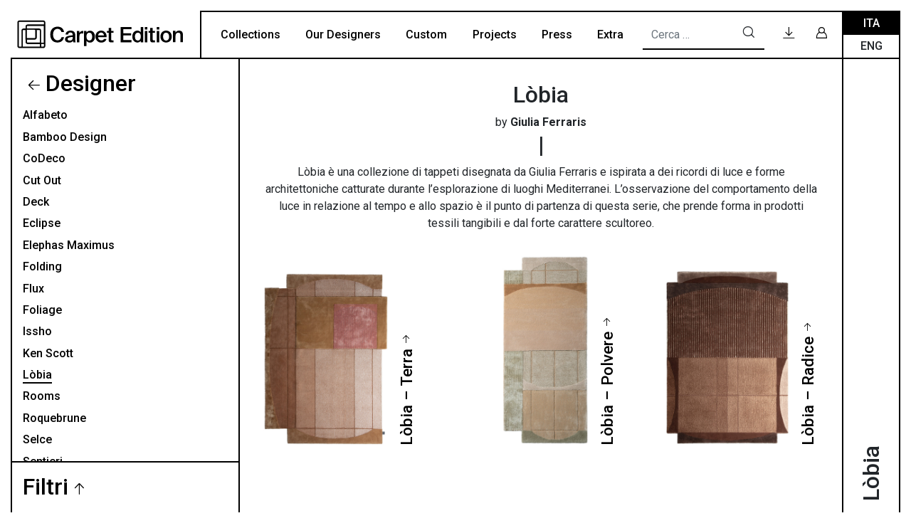

--- FILE ---
content_type: text/html; charset=UTF-8
request_url: https://carpetedition.com/collezione/collections/hand-made/lobia/
body_size: 12415
content:
<!DOCTYPE html>
<html lang="it-IT">

<head>
	<meta charset="UTF-8">
	<meta name="viewport" content="width=device-width, initial-scale=1, shrink-to-fit=no">
	<meta name="ahrefs-site-verification" content="f4578289ca4b73a6b24779a71837ae0389b7f660b9b8c59ecf0ee20265cf11ac">
	<link rel="profile" href="http://gmpg.org/xfn/11">
	<meta name='robots' content='index, follow, max-image-preview:large, max-snippet:-1, max-video-preview:-1' />
<link rel="alternate" hreflang="en" href="https://carpetedition.com/en/collezione/collections-en/designer-en/lobia-en/" />
<link rel="alternate" hreflang="it" href="https://carpetedition.com/collezione/collections/designer/lobia/" />
<link rel="alternate" hreflang="x-default" href="https://carpetedition.com/collezione/collections/designer/lobia/" />

	<!-- This site is optimized with the Yoast SEO plugin v21.5 - https://yoast.com/wordpress/plugins/seo/ -->
	<title>Lòbia Archives - Carpet Edition</title>
	<link rel="canonical" href="https://carpetedition.com/collezione/collections/designer/lobia/" />
	<meta property="og:locale" content="it_IT" />
	<meta property="og:type" content="article" />
	<meta property="og:title" content="Lòbia Archives - Carpet Edition" />
	<meta property="og:description" content="Lòbia by Giulia Ferraris | Lòbia è una collezione di tappeti disegnata da Giulia Ferraris e ispirata a dei ricordi di luce e forme architettoniche catturate durante l’esplorazione di luoghi Mediterranei. L’osservazione del comportamento della luce in relazione al tempo e allo spazio è il punto di partenza di questa serie, che prende forma in prodotti tessili tangibili e dal forte carattere scultoreo." />
	<meta property="og:url" content="https://carpetedition.com/collezione/collections/designer/lobia/" />
	<meta property="og:site_name" content="Carpet Edition" />
	<meta name="twitter:card" content="summary_large_image" />
	<!-- / Yoast SEO plugin. -->


<link rel='dns-prefetch' href='//player.vimeo.com' />
<link rel="alternate" type="application/rss+xml" title="Carpet Edition &raquo; Feed" href="https://carpetedition.com/feed/" />
<link rel="alternate" type="application/rss+xml" title="Carpet Edition &raquo; Feed dei commenti" href="https://carpetedition.com/comments/feed/" />
<link rel="alternate" type="application/rss+xml" title="Feed Carpet Edition &raquo; Lòbia Collezione" href="https://carpetedition.com/collezione/collections/designer/lobia/feed/" />
<script type="text/javascript">
window._wpemojiSettings = {"baseUrl":"https:\/\/s.w.org\/images\/core\/emoji\/14.0.0\/72x72\/","ext":".png","svgUrl":"https:\/\/s.w.org\/images\/core\/emoji\/14.0.0\/svg\/","svgExt":".svg","source":{"concatemoji":"https:\/\/carpetedition.com\/wp-includes\/js\/wp-emoji-release.min.js?ver=6.3.7"}};
/*! This file is auto-generated */
!function(i,n){var o,s,e;function c(e){try{var t={supportTests:e,timestamp:(new Date).valueOf()};sessionStorage.setItem(o,JSON.stringify(t))}catch(e){}}function p(e,t,n){e.clearRect(0,0,e.canvas.width,e.canvas.height),e.fillText(t,0,0);var t=new Uint32Array(e.getImageData(0,0,e.canvas.width,e.canvas.height).data),r=(e.clearRect(0,0,e.canvas.width,e.canvas.height),e.fillText(n,0,0),new Uint32Array(e.getImageData(0,0,e.canvas.width,e.canvas.height).data));return t.every(function(e,t){return e===r[t]})}function u(e,t,n){switch(t){case"flag":return n(e,"\ud83c\udff3\ufe0f\u200d\u26a7\ufe0f","\ud83c\udff3\ufe0f\u200b\u26a7\ufe0f")?!1:!n(e,"\ud83c\uddfa\ud83c\uddf3","\ud83c\uddfa\u200b\ud83c\uddf3")&&!n(e,"\ud83c\udff4\udb40\udc67\udb40\udc62\udb40\udc65\udb40\udc6e\udb40\udc67\udb40\udc7f","\ud83c\udff4\u200b\udb40\udc67\u200b\udb40\udc62\u200b\udb40\udc65\u200b\udb40\udc6e\u200b\udb40\udc67\u200b\udb40\udc7f");case"emoji":return!n(e,"\ud83e\udef1\ud83c\udffb\u200d\ud83e\udef2\ud83c\udfff","\ud83e\udef1\ud83c\udffb\u200b\ud83e\udef2\ud83c\udfff")}return!1}function f(e,t,n){var r="undefined"!=typeof WorkerGlobalScope&&self instanceof WorkerGlobalScope?new OffscreenCanvas(300,150):i.createElement("canvas"),a=r.getContext("2d",{willReadFrequently:!0}),o=(a.textBaseline="top",a.font="600 32px Arial",{});return e.forEach(function(e){o[e]=t(a,e,n)}),o}function t(e){var t=i.createElement("script");t.src=e,t.defer=!0,i.head.appendChild(t)}"undefined"!=typeof Promise&&(o="wpEmojiSettingsSupports",s=["flag","emoji"],n.supports={everything:!0,everythingExceptFlag:!0},e=new Promise(function(e){i.addEventListener("DOMContentLoaded",e,{once:!0})}),new Promise(function(t){var n=function(){try{var e=JSON.parse(sessionStorage.getItem(o));if("object"==typeof e&&"number"==typeof e.timestamp&&(new Date).valueOf()<e.timestamp+604800&&"object"==typeof e.supportTests)return e.supportTests}catch(e){}return null}();if(!n){if("undefined"!=typeof Worker&&"undefined"!=typeof OffscreenCanvas&&"undefined"!=typeof URL&&URL.createObjectURL&&"undefined"!=typeof Blob)try{var e="postMessage("+f.toString()+"("+[JSON.stringify(s),u.toString(),p.toString()].join(",")+"));",r=new Blob([e],{type:"text/javascript"}),a=new Worker(URL.createObjectURL(r),{name:"wpTestEmojiSupports"});return void(a.onmessage=function(e){c(n=e.data),a.terminate(),t(n)})}catch(e){}c(n=f(s,u,p))}t(n)}).then(function(e){for(var t in e)n.supports[t]=e[t],n.supports.everything=n.supports.everything&&n.supports[t],"flag"!==t&&(n.supports.everythingExceptFlag=n.supports.everythingExceptFlag&&n.supports[t]);n.supports.everythingExceptFlag=n.supports.everythingExceptFlag&&!n.supports.flag,n.DOMReady=!1,n.readyCallback=function(){n.DOMReady=!0}}).then(function(){return e}).then(function(){var e;n.supports.everything||(n.readyCallback(),(e=n.source||{}).concatemoji?t(e.concatemoji):e.wpemoji&&e.twemoji&&(t(e.twemoji),t(e.wpemoji)))}))}((window,document),window._wpemojiSettings);
</script>
<style type="text/css">
img.wp-smiley,
img.emoji {
	display: inline !important;
	border: none !important;
	box-shadow: none !important;
	height: 1em !important;
	width: 1em !important;
	margin: 0 0.07em !important;
	vertical-align: -0.1em !important;
	background: none !important;
	padding: 0 !important;
}
</style>
	<link rel='stylesheet' id='wp-block-library-css' href='https://carpetedition.com/wp-includes/css/dist/block-library/style.min.css?ver=6.3.7' type='text/css' media='all' />
<style id='classic-theme-styles-inline-css' type='text/css'>
/*! This file is auto-generated */
.wp-block-button__link{color:#fff;background-color:#32373c;border-radius:9999px;box-shadow:none;text-decoration:none;padding:calc(.667em + 2px) calc(1.333em + 2px);font-size:1.125em}.wp-block-file__button{background:#32373c;color:#fff;text-decoration:none}
</style>
<style id='global-styles-inline-css' type='text/css'>
body{--wp--preset--color--black: #000000;--wp--preset--color--cyan-bluish-gray: #abb8c3;--wp--preset--color--white: #ffffff;--wp--preset--color--pale-pink: #f78da7;--wp--preset--color--vivid-red: #cf2e2e;--wp--preset--color--luminous-vivid-orange: #ff6900;--wp--preset--color--luminous-vivid-amber: #fcb900;--wp--preset--color--light-green-cyan: #7bdcb5;--wp--preset--color--vivid-green-cyan: #00d084;--wp--preset--color--pale-cyan-blue: #8ed1fc;--wp--preset--color--vivid-cyan-blue: #0693e3;--wp--preset--color--vivid-purple: #9b51e0;--wp--preset--gradient--vivid-cyan-blue-to-vivid-purple: linear-gradient(135deg,rgba(6,147,227,1) 0%,rgb(155,81,224) 100%);--wp--preset--gradient--light-green-cyan-to-vivid-green-cyan: linear-gradient(135deg,rgb(122,220,180) 0%,rgb(0,208,130) 100%);--wp--preset--gradient--luminous-vivid-amber-to-luminous-vivid-orange: linear-gradient(135deg,rgba(252,185,0,1) 0%,rgba(255,105,0,1) 100%);--wp--preset--gradient--luminous-vivid-orange-to-vivid-red: linear-gradient(135deg,rgba(255,105,0,1) 0%,rgb(207,46,46) 100%);--wp--preset--gradient--very-light-gray-to-cyan-bluish-gray: linear-gradient(135deg,rgb(238,238,238) 0%,rgb(169,184,195) 100%);--wp--preset--gradient--cool-to-warm-spectrum: linear-gradient(135deg,rgb(74,234,220) 0%,rgb(151,120,209) 20%,rgb(207,42,186) 40%,rgb(238,44,130) 60%,rgb(251,105,98) 80%,rgb(254,248,76) 100%);--wp--preset--gradient--blush-light-purple: linear-gradient(135deg,rgb(255,206,236) 0%,rgb(152,150,240) 100%);--wp--preset--gradient--blush-bordeaux: linear-gradient(135deg,rgb(254,205,165) 0%,rgb(254,45,45) 50%,rgb(107,0,62) 100%);--wp--preset--gradient--luminous-dusk: linear-gradient(135deg,rgb(255,203,112) 0%,rgb(199,81,192) 50%,rgb(65,88,208) 100%);--wp--preset--gradient--pale-ocean: linear-gradient(135deg,rgb(255,245,203) 0%,rgb(182,227,212) 50%,rgb(51,167,181) 100%);--wp--preset--gradient--electric-grass: linear-gradient(135deg,rgb(202,248,128) 0%,rgb(113,206,126) 100%);--wp--preset--gradient--midnight: linear-gradient(135deg,rgb(2,3,129) 0%,rgb(40,116,252) 100%);--wp--preset--font-size--small: 13px;--wp--preset--font-size--medium: 20px;--wp--preset--font-size--large: 36px;--wp--preset--font-size--x-large: 42px;--wp--preset--spacing--20: 0.44rem;--wp--preset--spacing--30: 0.67rem;--wp--preset--spacing--40: 1rem;--wp--preset--spacing--50: 1.5rem;--wp--preset--spacing--60: 2.25rem;--wp--preset--spacing--70: 3.38rem;--wp--preset--spacing--80: 5.06rem;--wp--preset--shadow--natural: 6px 6px 9px rgba(0, 0, 0, 0.2);--wp--preset--shadow--deep: 12px 12px 50px rgba(0, 0, 0, 0.4);--wp--preset--shadow--sharp: 6px 6px 0px rgba(0, 0, 0, 0.2);--wp--preset--shadow--outlined: 6px 6px 0px -3px rgba(255, 255, 255, 1), 6px 6px rgba(0, 0, 0, 1);--wp--preset--shadow--crisp: 6px 6px 0px rgba(0, 0, 0, 1);}:where(.is-layout-flex){gap: 0.5em;}:where(.is-layout-grid){gap: 0.5em;}body .is-layout-flow > .alignleft{float: left;margin-inline-start: 0;margin-inline-end: 2em;}body .is-layout-flow > .alignright{float: right;margin-inline-start: 2em;margin-inline-end: 0;}body .is-layout-flow > .aligncenter{margin-left: auto !important;margin-right: auto !important;}body .is-layout-constrained > .alignleft{float: left;margin-inline-start: 0;margin-inline-end: 2em;}body .is-layout-constrained > .alignright{float: right;margin-inline-start: 2em;margin-inline-end: 0;}body .is-layout-constrained > .aligncenter{margin-left: auto !important;margin-right: auto !important;}body .is-layout-constrained > :where(:not(.alignleft):not(.alignright):not(.alignfull)){max-width: var(--wp--style--global--content-size);margin-left: auto !important;margin-right: auto !important;}body .is-layout-constrained > .alignwide{max-width: var(--wp--style--global--wide-size);}body .is-layout-flex{display: flex;}body .is-layout-flex{flex-wrap: wrap;align-items: center;}body .is-layout-flex > *{margin: 0;}body .is-layout-grid{display: grid;}body .is-layout-grid > *{margin: 0;}:where(.wp-block-columns.is-layout-flex){gap: 2em;}:where(.wp-block-columns.is-layout-grid){gap: 2em;}:where(.wp-block-post-template.is-layout-flex){gap: 1.25em;}:where(.wp-block-post-template.is-layout-grid){gap: 1.25em;}.has-black-color{color: var(--wp--preset--color--black) !important;}.has-cyan-bluish-gray-color{color: var(--wp--preset--color--cyan-bluish-gray) !important;}.has-white-color{color: var(--wp--preset--color--white) !important;}.has-pale-pink-color{color: var(--wp--preset--color--pale-pink) !important;}.has-vivid-red-color{color: var(--wp--preset--color--vivid-red) !important;}.has-luminous-vivid-orange-color{color: var(--wp--preset--color--luminous-vivid-orange) !important;}.has-luminous-vivid-amber-color{color: var(--wp--preset--color--luminous-vivid-amber) !important;}.has-light-green-cyan-color{color: var(--wp--preset--color--light-green-cyan) !important;}.has-vivid-green-cyan-color{color: var(--wp--preset--color--vivid-green-cyan) !important;}.has-pale-cyan-blue-color{color: var(--wp--preset--color--pale-cyan-blue) !important;}.has-vivid-cyan-blue-color{color: var(--wp--preset--color--vivid-cyan-blue) !important;}.has-vivid-purple-color{color: var(--wp--preset--color--vivid-purple) !important;}.has-black-background-color{background-color: var(--wp--preset--color--black) !important;}.has-cyan-bluish-gray-background-color{background-color: var(--wp--preset--color--cyan-bluish-gray) !important;}.has-white-background-color{background-color: var(--wp--preset--color--white) !important;}.has-pale-pink-background-color{background-color: var(--wp--preset--color--pale-pink) !important;}.has-vivid-red-background-color{background-color: var(--wp--preset--color--vivid-red) !important;}.has-luminous-vivid-orange-background-color{background-color: var(--wp--preset--color--luminous-vivid-orange) !important;}.has-luminous-vivid-amber-background-color{background-color: var(--wp--preset--color--luminous-vivid-amber) !important;}.has-light-green-cyan-background-color{background-color: var(--wp--preset--color--light-green-cyan) !important;}.has-vivid-green-cyan-background-color{background-color: var(--wp--preset--color--vivid-green-cyan) !important;}.has-pale-cyan-blue-background-color{background-color: var(--wp--preset--color--pale-cyan-blue) !important;}.has-vivid-cyan-blue-background-color{background-color: var(--wp--preset--color--vivid-cyan-blue) !important;}.has-vivid-purple-background-color{background-color: var(--wp--preset--color--vivid-purple) !important;}.has-black-border-color{border-color: var(--wp--preset--color--black) !important;}.has-cyan-bluish-gray-border-color{border-color: var(--wp--preset--color--cyan-bluish-gray) !important;}.has-white-border-color{border-color: var(--wp--preset--color--white) !important;}.has-pale-pink-border-color{border-color: var(--wp--preset--color--pale-pink) !important;}.has-vivid-red-border-color{border-color: var(--wp--preset--color--vivid-red) !important;}.has-luminous-vivid-orange-border-color{border-color: var(--wp--preset--color--luminous-vivid-orange) !important;}.has-luminous-vivid-amber-border-color{border-color: var(--wp--preset--color--luminous-vivid-amber) !important;}.has-light-green-cyan-border-color{border-color: var(--wp--preset--color--light-green-cyan) !important;}.has-vivid-green-cyan-border-color{border-color: var(--wp--preset--color--vivid-green-cyan) !important;}.has-pale-cyan-blue-border-color{border-color: var(--wp--preset--color--pale-cyan-blue) !important;}.has-vivid-cyan-blue-border-color{border-color: var(--wp--preset--color--vivid-cyan-blue) !important;}.has-vivid-purple-border-color{border-color: var(--wp--preset--color--vivid-purple) !important;}.has-vivid-cyan-blue-to-vivid-purple-gradient-background{background: var(--wp--preset--gradient--vivid-cyan-blue-to-vivid-purple) !important;}.has-light-green-cyan-to-vivid-green-cyan-gradient-background{background: var(--wp--preset--gradient--light-green-cyan-to-vivid-green-cyan) !important;}.has-luminous-vivid-amber-to-luminous-vivid-orange-gradient-background{background: var(--wp--preset--gradient--luminous-vivid-amber-to-luminous-vivid-orange) !important;}.has-luminous-vivid-orange-to-vivid-red-gradient-background{background: var(--wp--preset--gradient--luminous-vivid-orange-to-vivid-red) !important;}.has-very-light-gray-to-cyan-bluish-gray-gradient-background{background: var(--wp--preset--gradient--very-light-gray-to-cyan-bluish-gray) !important;}.has-cool-to-warm-spectrum-gradient-background{background: var(--wp--preset--gradient--cool-to-warm-spectrum) !important;}.has-blush-light-purple-gradient-background{background: var(--wp--preset--gradient--blush-light-purple) !important;}.has-blush-bordeaux-gradient-background{background: var(--wp--preset--gradient--blush-bordeaux) !important;}.has-luminous-dusk-gradient-background{background: var(--wp--preset--gradient--luminous-dusk) !important;}.has-pale-ocean-gradient-background{background: var(--wp--preset--gradient--pale-ocean) !important;}.has-electric-grass-gradient-background{background: var(--wp--preset--gradient--electric-grass) !important;}.has-midnight-gradient-background{background: var(--wp--preset--gradient--midnight) !important;}.has-small-font-size{font-size: var(--wp--preset--font-size--small) !important;}.has-medium-font-size{font-size: var(--wp--preset--font-size--medium) !important;}.has-large-font-size{font-size: var(--wp--preset--font-size--large) !important;}.has-x-large-font-size{font-size: var(--wp--preset--font-size--x-large) !important;}
.wp-block-navigation a:where(:not(.wp-element-button)){color: inherit;}
:where(.wp-block-post-template.is-layout-flex){gap: 1.25em;}:where(.wp-block-post-template.is-layout-grid){gap: 1.25em;}
:where(.wp-block-columns.is-layout-flex){gap: 2em;}:where(.wp-block-columns.is-layout-grid){gap: 2em;}
.wp-block-pullquote{font-size: 1.5em;line-height: 1.6;}
</style>
<link rel='stylesheet' id='wpml-blocks-css' href='https://carpetedition.com/wp-content/plugins/sitepress-multilingual-cms/dist/css/blocks/styles.css?ver=4.6.6' type='text/css' media='all' />
<link rel='stylesheet' id='contact-form-7-css' href='https://carpetedition.com/wp-content/plugins/contact-form-7/includes/css/styles.css?ver=5.8.6' type='text/css' media='all' />
<link rel='stylesheet' id='understrap-styles-css' href='https://carpetedition.com/wp-content/themes/carpetedition/css/theme.min.css?ver=1.0.0.1706526984' type='text/css' media='all' />
<link rel='stylesheet' id='simple-favorites-css' href='https://carpetedition.com/wp-content/plugins/favorites/assets/css/favorites.css?ver=2.3.3' type='text/css' media='all' />
<link rel='stylesheet' id='cf7cf-style-css' href='https://carpetedition.com/wp-content/plugins/cf7-conditional-fields/style.css?ver=2.3.12' type='text/css' media='all' />
<link rel='stylesheet' id='um_crop-css' href='https://carpetedition.com/wp-content/plugins/ultimate-member/assets/css/um-crop.css?ver=2.7.0' type='text/css' media='all' />
<link rel='stylesheet' id='um_modal-css' href='https://carpetedition.com/wp-content/plugins/ultimate-member/assets/css/um-modal.css?ver=2.7.0' type='text/css' media='all' />
<link rel='stylesheet' id='um_ui-css' href='https://carpetedition.com/wp-content/plugins/ultimate-member/assets/libs/jquery-ui/jquery-ui.min.css?ver=1.12.1' type='text/css' media='all' />
<link rel='stylesheet' id='um_tipsy-css' href='https://carpetedition.com/wp-content/plugins/ultimate-member/assets/libs/tipsy/tipsy.min.css?ver=1.0.0a' type='text/css' media='all' />
<link rel='stylesheet' id='um_raty-css' href='https://carpetedition.com/wp-content/plugins/ultimate-member/assets/libs/raty/um-raty.min.css?ver=2.6.0' type='text/css' media='all' />
<link rel='stylesheet' id='um_fonticons_ii-css' href='https://carpetedition.com/wp-content/plugins/ultimate-member/assets/libs/legacy/fonticons/fonticons-ii.min.css?ver=2.7.0' type='text/css' media='all' />
<link rel='stylesheet' id='um_fonticons_fa-css' href='https://carpetedition.com/wp-content/plugins/ultimate-member/assets/libs/legacy/fonticons/fonticons-fa.min.css?ver=2.7.0' type='text/css' media='all' />
<link rel='stylesheet' id='select2-css' href='https://carpetedition.com/wp-content/plugins/ultimate-member/assets/libs/select2/select2.min.css?ver=4.0.13' type='text/css' media='all' />
<link rel='stylesheet' id='um_styles-css' href='https://carpetedition.com/wp-content/plugins/ultimate-member/assets/css/um-styles.css?ver=2.7.0' type='text/css' media='all' />
<link rel='stylesheet' id='um_profile-css' href='https://carpetedition.com/wp-content/plugins/ultimate-member/assets/css/um-profile.css?ver=2.7.0' type='text/css' media='all' />
<link rel='stylesheet' id='um_account-css' href='https://carpetedition.com/wp-content/plugins/ultimate-member/assets/css/um-account.css?ver=2.7.0' type='text/css' media='all' />
<link rel='stylesheet' id='um_misc-css' href='https://carpetedition.com/wp-content/plugins/ultimate-member/assets/css/um-misc.css?ver=2.7.0' type='text/css' media='all' />
<link rel='stylesheet' id='um_fileupload-css' href='https://carpetedition.com/wp-content/plugins/ultimate-member/assets/css/um-fileupload.css?ver=2.7.0' type='text/css' media='all' />
<link rel='stylesheet' id='um_datetime-css' href='https://carpetedition.com/wp-content/plugins/ultimate-member/assets/css/pickadate/default.css?ver=2.7.0' type='text/css' media='all' />
<link rel='stylesheet' id='um_datetime_date-css' href='https://carpetedition.com/wp-content/plugins/ultimate-member/assets/css/pickadate/default.date.css?ver=2.7.0' type='text/css' media='all' />
<link rel='stylesheet' id='um_datetime_time-css' href='https://carpetedition.com/wp-content/plugins/ultimate-member/assets/css/pickadate/default.time.css?ver=2.7.0' type='text/css' media='all' />
<link rel='stylesheet' id='um_scrollbar-css' href='https://carpetedition.com/wp-content/plugins/ultimate-member/assets/css/simplebar.css?ver=2.7.0' type='text/css' media='all' />
<link rel='stylesheet' id='um_responsive-css' href='https://carpetedition.com/wp-content/plugins/ultimate-member/assets/css/um-responsive.css?ver=2.7.0' type='text/css' media='all' />
<script type='text/javascript' id='wpml-cookie-js-extra'>
/* <![CDATA[ */
var wpml_cookies = {"wp-wpml_current_language":{"value":"it","expires":1,"path":"\/"}};
var wpml_cookies = {"wp-wpml_current_language":{"value":"it","expires":1,"path":"\/"}};
/* ]]> */
</script>
<script type='text/javascript' src='https://carpetedition.com/wp-content/plugins/sitepress-multilingual-cms/res/js/cookies/language-cookie.js?ver=4.6.6' id='wpml-cookie-js'></script>
<script type='text/javascript' src='https://carpetedition.com/wp-includes/js/jquery/jquery.min.js?ver=3.7.0' id='jquery-core-js'></script>
<script type='text/javascript' src='https://carpetedition.com/wp-includes/js/jquery/jquery-migrate.min.js?ver=3.4.1' id='jquery-migrate-js'></script>
<script type='text/javascript' id='favorites-js-extra'>
/* <![CDATA[ */
var favorites_data = {"ajaxurl":"https:\/\/carpetedition.com\/wp-admin\/admin-ajax.php","nonce":"0b3081f161","favorite":"Preferiti +","favorited":"Preferiti -","includecount":"","indicate_loading":"1","loading_text":"Loading","loading_image":"","loading_image_active":"","loading_image_preload":"","cache_enabled":"1","button_options":{"button_type":"custom","custom_colors":false,"box_shadow":false,"include_count":false,"default":{"background_default":false,"border_default":false,"text_default":false,"icon_default":false,"count_default":false},"active":{"background_active":false,"border_active":false,"text_active":false,"icon_active":false,"count_active":false}},"authentication_modal_content":"<p>Please login to add favorites.<\/p>\n<p><a href=\"#\" data-favorites-modal-close>Dismiss this notice<\/a><\/p>\n","authentication_redirect":"1","dev_mode":"","logged_in":"","user_id":"0","authentication_redirect_url":"https:\/\/carpetedition.com\/login\/"};
/* ]]> */
</script>
<script type='text/javascript' src='https://carpetedition.com/wp-content/plugins/favorites/assets/js/favorites.min.js?ver=2.3.3' id='favorites-js'></script>
<script type='text/javascript' src='https://carpetedition.com/wp-content/plugins/ultimate-member/assets/js/um-gdpr.min.js?ver=2.7.0' id='um-gdpr-js'></script>
<link rel="https://api.w.org/" href="https://carpetedition.com/wp-json/" /><link rel="alternate" type="application/json" href="https://carpetedition.com/wp-json/wp/v2/collezione/1065" /><link rel="EditURI" type="application/rsd+xml" title="RSD" href="https://carpetedition.com/xmlrpc.php?rsd" />
<meta name="generator" content="WordPress 6.3.7" />
<meta name="generator" content="WPML ver:4.6.6 stt:1,27;" />
<!-- start Simple Custom CSS and JS -->
<style type="text/css">
#retailers .wpcf7-form p,
#retailers .wpcf7 .form-group {
	border-bottom: 0px !important;
	margin: 0.20rem 0
}

#retailers .wpcf7 .form-group {
	width: 100% !important;
	display: block;
}	

@media(min-width:1200px){
	#retailers .wpcf7 .form-group {
		width: 60% !important
	}	
}

#retailers .wpcf7 input.wpcf7-text, #retailers .wpcf7 select, #retailers .wpcf7 textarea {
	background-color: #fafafa
}

#retailers {
	display: block !important;
	padding: 1rem;
}

#retailers .wpcf7-form-control {
	border: 1px solid #000 !important
}

#retailers .wpcf7-form div.form-group:nth-child(8){
	margin-top: 2rem !important;
}

#retailers .wpcf7-form div.form-group:nth-child(8) p:first-child{
	margin-bottom: 20px !important;
}

#retailers .wpcf7-form div.form-group:nth-child(8) p:last-child{
	display: block !important;
}</style>
<!-- end Simple Custom CSS and JS -->
		<style type="text/css">
			.um_request_name {
				display: none !important;
			}
		</style>
	<meta name="mobile-web-app-capable" content="yes">
<meta name="apple-mobile-web-app-capable" content="yes">
<meta name="apple-mobile-web-app-title" content="Carpet Edition - ">
<link rel="icon" href="https://carpetedition.com/wp-content/uploads/2020/09/favicon.ico" sizes="32x32" />
<link rel="icon" href="https://carpetedition.com/wp-content/uploads/2020/09/favicon.ico" sizes="192x192" />
<link rel="apple-touch-icon" href="https://carpetedition.com/wp-content/uploads/2020/09/favicon.ico" />
<meta name="msapplication-TileImage" content="https://carpetedition.com/wp-content/uploads/2020/09/favicon.ico" />
</head>

<body class="archive tax-collezione term-lobia term-1065 wp-custom-logo wp-embed-responsive group-blog hfeed" itemscope itemtype="http://schema.org/WebSite">
		<div class="site min-vh-100 d-flex flex-column" id="page">

		<!-- ******************* The Navbar Area ******************* -->
		<div id="wrapper-navbar">

			<a class="skip-link sr-only sr-only-focusable" href="#content">Vai al contenuto</a>

			<nav id="main-nav" class="navbar navbar-expand-lg navbar-light bg-white fixed-top">

				<h2 id="main-nav-label" class="sr-only">
					Main Navigation				</h2>

				
					<!-- Your site title as branding in the menu -->
					<a href="https://carpetedition.com/" class="navbar-brand custom-logo-link" rel="home"><img src="https://carpetedition.com/wp-content/uploads/2020/11/logo.svg" class="img-fluid" alt="Carpet Edition" decoding="async" /></a>					<!-- end custom logo -->

					<button class="navbar-toggler collapsed" type="button" data-toggle="collapse" data-target="#navbarNavDropdown" aria-controls="navbarNavDropdown" aria-expanded="false" aria-label="Toggle navigation">
						Menu <span class="icon-plus"></span>
					</button>

					<div id="navbarNavDropdown" class="collapse navbar-collapse">

						<!-- The WordPress Menu goes here -->
						<div id="navbarNavMain" class="ml-auto"><ul id="main-menu" class="navbar-nav"><li itemscope="itemscope" itemtype="https://www.schema.org/SiteNavigationElement" id="menu-item-97" class="menu-item menu-item-type-post_type menu-item-object-page menu-item-97 nav-item"><a title="Collections" href="https://carpetedition.com/collections/" class="nav-link">Collections</a></li>
<li itemscope="itemscope" itemtype="https://www.schema.org/SiteNavigationElement" id="menu-item-42" class="menu-item menu-item-type-taxonomy menu-item-object-category menu-item-42 nav-item"><a title="Our Designers" href="https://carpetedition.com/category/ourdesigners/" class="nav-link">Our Designers</a></li>
<li itemscope="itemscope" itemtype="https://www.schema.org/SiteNavigationElement" id="menu-item-5658" class="menu-item menu-item-type-post_type menu-item-object-page menu-item-5658 nav-item"><a title="Custom" href="https://carpetedition.com/custom/" class="nav-link">Custom</a></li>
<li itemscope="itemscope" itemtype="https://www.schema.org/SiteNavigationElement" id="menu-item-5812" class="menu-item menu-item-type-taxonomy menu-item-object-category menu-item-5812 nav-item"><a title="Projects" href="https://carpetedition.com/category/projects/" class="nav-link">Projects</a></li>
<li itemscope="itemscope" itemtype="https://www.schema.org/SiteNavigationElement" id="menu-item-43" class="menu-item menu-item-type-taxonomy menu-item-object-category menu-item-43 nav-item"><a title="Press" href="https://carpetedition.com/category/press/" class="nav-link">Press</a></li>
<li itemscope="itemscope" itemtype="https://www.schema.org/SiteNavigationElement" id="menu-item-4929" class="menu-item menu-item-type-post_type menu-item-object-page menu-item-4929 nav-item"><a title="Extra" href="https://carpetedition.com/extra/" class="nav-link">Extra</a></li>
</ul></div>
						<form method="get" id="searchForm" action="https://carpetedition.com/" role="search">
    <div class="input-group">
        <input class="field form-control elkron-input" id="s" name="s" type="text"
            placeholder="Cerca &hellip;" value="">
        <span class="input-group-append">
            <button class="btn btn-white" type="submit">
                <i class="icon-search"></i>
            </button>
        </span>
    </div>
</form>
						<div id="navbarNavUser" class="menu-user-menu-container"><ul id="user-menu" class="navbar-nav"><li itemscope="itemscope" itemtype="https://www.schema.org/SiteNavigationElement" id="menu-item-5777" class="menu-item menu-item-type-post_type menu-item-object-page menu-item-5777 nav-item"><a title="Downloads" href="https://carpetedition.com/downloads/" class="nav-link"><span class="downloads">Downloads</span><i class="icon-download"></i></a></li>
<li itemscope="itemscope" itemtype="https://www.schema.org/SiteNavigationElement" id="menu-item-370" class="menu-item menu-item-type-post_type menu-item-object-page menu-item-370 nav-item"><a href="https://carpetedition.com/login/" class="nav-link"><i class="icon-user"></i></a></li>
</ul></div>
						<ul id="language_selector" class="navbar-nav text-uppercase">
							<li itemscope="itemscope" itemtype="https://www.schema.org/SiteNavigationElement" id="menu-item-langit" class="menu-item nav-item active"><a href="https://carpetedition.com/collezione/collections/designer/lobia/" class="dropdown-item">Ita</a></li><li itemscope="itemscope" itemtype="https://www.schema.org/SiteNavigationElement" id="menu-item-langen" class="menu-item nav-item "><a href="https://carpetedition.com/en/collezione/collections-en/designer-en/lobia-en/" class="dropdown-item">Eng</a></li>						</ul>

					</div>



					
			</nav><!-- .site-navigation -->

		</div><!-- #wrapper-navbar end -->
<div class="wrapper" id="archive-wrapper">

<main class="site-main w-100" id="main">


	<div class="collection-menu">
		<div id="menu" class="sticky-top d-none d-lg-flex">
			<div class="">
				<h2><a class="link-back" href="https://carpetedition.com/collezione/collections/designer/">Designer</a></h2><ul id="cat-menu">	<li class="cat-item cat-item-1341"><a href="https://carpetedition.com/collezione/collections/designer/alfabeto/">Alfabeto</a>
</li>
	<li class="cat-item cat-item-34"><a href="https://carpetedition.com/collezione/collections/designer/bamboo-design/">Bamboo Design</a>
</li>
	<li class="cat-item cat-item-1319"><a href="https://carpetedition.com/collezione/collections/designer/codeco/">CoDeco</a>
</li>
	<li class="cat-item cat-item-1225"><a href="https://carpetedition.com/collezione/collections/designer/cut-out/">Cut Out</a>
</li>
	<li class="cat-item cat-item-1525"><a href="https://carpetedition.com/collezione/collections/designer/deck_des/">Deck</a>
</li>
	<li class="cat-item cat-item-1320"><a href="https://carpetedition.com/collezione/collections/designer/eclipse/">Eclipse</a>
</li>
	<li class="cat-item cat-item-1321"><a href="https://carpetedition.com/collezione/collections/designer/elephas-maximus/">Elephas Maximus</a>
</li>
	<li class="cat-item cat-item-185"><a href="https://carpetedition.com/collezione/collections/designer/folding/">Folding</a>
</li>
	<li class="cat-item cat-item-1326"><a href="https://carpetedition.com/collezione/collections/designer/flux/">Flux</a>
</li>
	<li class="cat-item cat-item-1073"><a href="https://carpetedition.com/collezione/collections/designer/foliage/">Foliage</a>
</li>
	<li class="cat-item cat-item-1553"><a href="https://carpetedition.com/collezione/collections/designer/issho/">Issho</a>
</li>
	<li class="cat-item cat-item-1394"><a href="https://carpetedition.com/collezione/collections/designer/ken_scott/">Ken Scott</a>
</li>
	<li class="cat-item cat-item-1065 current-cat"><a aria-current="page" href="https://carpetedition.com/collezione/collections/designer/lobia/">Lòbia</a>
</li>
	<li class="cat-item cat-item-200"><a href="https://carpetedition.com/collezione/collections/designer/rooms/">Rooms</a>
</li>
	<li class="cat-item cat-item-460"><a href="https://carpetedition.com/collezione/collections/designer/roquebrune/">Roquebrune</a>
</li>
	<li class="cat-item cat-item-921"><a href="https://carpetedition.com/collezione/collections/designer/selce/">Selce</a>
</li>
	<li class="cat-item cat-item-1211"><a href="https://carpetedition.com/collezione/collections/designer/sentieri/">Sentieri</a>
</li>
	<li class="cat-item cat-item-922"><a href="https://carpetedition.com/collezione/collections/designer/siamo-tutti-uno/">Siamo tutti uno</a>
</li>
	<li class="cat-item cat-item-1327"><a href="https://carpetedition.com/collezione/collections/designer/swing-floor/">Swing Floor</a>
</li>
	<li class="cat-item cat-item-1197"><a href="https://carpetedition.com/collezione/collections/designer/the-floor-is-lava/">The Floor Is Lava</a>
</li>
	<li class="cat-item cat-item-1392"><a href="https://carpetedition.com/collezione/collections/designer/topiary_reflectione/">Topiary Reflection</a>
</li>
</ul>			</div>
			
		</div>

		<div id="filters" class="d-none d-lg-block sticky-bottom w-100 collapsed">
		
			<h2><a class="filters" href="#">Filtri</a> <a class="ml-auto reset" href="https://carpetedition.com/collezione/collections/hand-made/lobia?reset=1">Reset</a></h2>
			<form id="filters-form" action="https://carpetedition.com/collezione/collections/hand-made/lobia">

				


    <div class="form-group">
        <div class="input-group">
            <input class="field form-control" id="filters-search" name="sea" type="text" placeholder="Cerca …" value="">
            <span class="input-group-append">
                <button class="btn btn-white" type="submit">
                    <i class="icon-search"></i>
                </button>
            </span>
        </div>
    </div>

    <div class="">
        
        <div><label class="label" for="filter-width">Lunghezza</label></div>
        <input id="filter-height" class="filter-slider" type="text" name="alt" data-provide="slider" data-slider-ticks="[0, 500]" data-slider-ticks-labels='["0", "500"]' data-slider-ticks-positions="[0,100]" data-slider-min="0" data-slider-range="true" data-slider-max="500" data-slider-step="5" data-slider-handle="square" data-slider-value="[0, 500]">
    </div>

    <div class="form-group">
        
        <div><label class="label" for="filter-width">Larghezza</label></div>
        <input id="filter-width" class="filter-slider" type="text" name="lar" data-provide="slider" data-slider-ticks="[0, 503]" data-slider-ticks-labels='["0", "503"]' data-slider-ticks-positions="[0,100]" data-slider-min="0" data-slider-range="true" data-slider-max="503" data-slider-step="5" data-slider-handle="square" data-slider-value="[0, 500]">


    </div>




    <div class="filter-section form-group"><select class="custom-select" name="for" id="forma"><option value="0">Forma</option><option  value="175">A sagoma</option><option  value="26">Irregolare</option><option  value="23">Quadrata</option><option  value="24">Rettangolare</option><option  value="25">Tonda</option></select></div><div id="colore" class="filter-section form-group"><div><label class="label" for="filter-width">Colore</label></div><div class="color-swatches "><a class="color-swatch blu" data-value="1425" style="background-color:" data-toggle="tooltip" data-placement="top" title="Blu"></a><a class="color-swatch giallo" data-value="1413" style="background-color:" data-toggle="tooltip" data-placement="top" title="Giallo"></a><a class="color-swatch blue-turquoise-2" data-value="1346" style="background-color:" data-toggle="tooltip" data-placement="top" title="Blue - Turquoise"></a><a class="color-swatch brown-2" data-value="1347" style="background-color:" data-toggle="tooltip" data-placement="top" title="Brown"></a><a class="color-swatch argento" data-value="231" style="background-color:#eaeaea" data-toggle="tooltip" data-placement="top" title="Argento"></a><a class="color-swatch beige" data-value="235" style="background-color:#e2d29a" data-toggle="tooltip" data-placement="top" title="Beige"></a><a class="color-swatch marrone" data-value="237" style="background-color:#936b1f" data-toggle="tooltip" data-placement="top" title="Marrone"></a><a class="color-swatch grigio" data-value="27" style="background-color:#919191" data-toggle="tooltip" data-placement="top" title="Grigio"></a><a class="color-swatch nero" data-value="225" style="background-color:#000000" data-toggle="tooltip" data-placement="top" title="Nero"></a><a class="color-swatch rosso" data-value="28" style="background-color:#dd3333" data-toggle="tooltip" data-placement="top" title="Rosso"></a><a class="color-swatch arancio" data-value="243" style="background-color:#f7ab13" data-toggle="tooltip" data-placement="top" title="Arancio"></a><a class="color-swatch giallo-oro" data-value="227" style="background-color:#ffff00" data-toggle="tooltip" data-placement="top" title="Giallo-Oro"></a><a class="color-swatch verde" data-value="29" style="background-color:#5bad35" data-toggle="tooltip" data-placement="top" title="Verde"></a><a class="color-swatch bianco" data-value="226" style="background-color:#ffffff" data-toggle="tooltip" data-placement="top" title="Bianco"></a><a class="color-swatch blu-turchese" data-value="30" style="background-color:#1300aa" data-toggle="tooltip" data-placement="top" title="Blu - Turchese"></a><a class="color-swatch azzurro-jeans" data-value="244" style="background-color:#afdfff" data-toggle="tooltip" data-placement="top" title="Azzurro-Jeans"></a><a class="color-swatch viola" data-value="176" style="background-color:#8e3be2" data-toggle="tooltip" data-placement="top" title="Viola"></a><a class="color-swatch rosa" data-value="236" style="background-color:#e5b9ea" data-toggle="tooltip" data-placement="top" title="Rosa"></a><a class="color-swatch multicolore" data-value="242" style="background-color:" data-toggle="tooltip" data-placement="top" title="Multicolore"></a></div><input id="color" type=hidden name="col" value="0" /></div><div class="filter-section form-group"><select class="custom-select" name="mat" id="materiale"><option value="0">Materiale</option><option  value="1370">Triexta</option><option  value="1284">Pet riciclato</option><option  value="1158">Juta</option><option  value="1093">Sisal Naturale</option><option  value="391">Bamboo</option><option  value="399">Canapa</option><option  value="393">Cotone</option><option  value="402">Hardtwist</option><option  value="392">Lana</option><option  value="397">Lana Cotta</option><option  value="389">Lana Nuova Zelanda</option><option  value="401">Lino</option><option  value="388">Poliammide</option><option  value="398">Poliestere</option><option  value="390">Polipropilene</option><option  value="400">Seta di banano</option><option  value="395">Tencel</option><option  value="396">Viscosa</option></select></div><div class="filter-section form-group"><select class="custom-select" name="lav" id="lavorazione"><option value="0">Tecnica di Lavorazione</option><option  value="1515">Tessuto e annodato a mano</option><option  value="1032">Stampa su tessuto a telaio manuale</option><option  value="1030">Stampa digitale</option><option  value="275">Annodato a mano</option><option  value="276">Annodato a mano su più livelli</option><option  value="278">Annodato a mano velluto e bouclé</option><option  value="284">Annodato a mano, tagliato e cucito</option><option  value="289">Cucito a macchina</option><option  value="13">Taftato a mano</option><option  value="413">Taftato a mano su più livelli</option><option  value="290">Taftato meccanico</option><option  value="294">Tessitura meccanica</option><option  value="281">Tessuto a mano</option><option  value="273">Tessuto a telaio</option></select></div>    <div class="text-center">
        <a id="filter-size-btn" class="mb-4 btn font-weight-500 btn-outline-dark btn-block" href="">Apply</a>
    </div>
 
			
			</form>
		</div>

		<div class="d-lg-none mobile-btn btn-left">
			<h3	><a href="#menu"> Collezioni </a></h3	>
		</div>

		<div class="d-lg-none mobile-btn btn-right">
			<h3	><a href="#filters"> Filtri</a></h3	>
		</div>
		 
	</div>

		
	<div class="products-wrapper ajax-container">
		
		<div class="taxonomy-description"><h2 style="text-align: center;">Lòbia</h2>
<p style="text-align: center;">by <b>Giulia Ferraris</b></p>
<h2 style="text-align: center;">|</h2>
<p style="text-align: center;">Lòbia è una collezione di tappeti disegnata da Giulia Ferraris e ispirata a dei ricordi di luce e forme architettoniche catturate durante l’esplorazione di luoghi Mediterranei. L’osservazione del comportamento della luce in relazione al tempo e allo spazio è il punto di partenza di questa serie, che prende forma in prodotti tessili tangibili e dal forte carattere scultoreo.</p>
</div>		<div class="products-container ajax-results">
			
			
				
<article class="prodotto post-13266 type-prodotto status-publish has-post-thumbnail hentry collezione-designer collezione-lobia materiale-hardtwist materiale-lana-nuova-zelanda materiale-lino materiale-tencel altezza_vello-0-8-1-4cm bordo-fettuccia-risvoltata misura-200x280 misura-misure-speciali forma-rettangolare colore-beige colore-marrone colore-multicolore colore-rosa lavorazione-taftato-a-mano-su-piu-livelli larghezza-502 altezza-734" id="post-13266">

	
		
		<a class="product-image" href="https://carpetedition.com/prodotto/lobia-terra/">
			<img width="640" height="964" src="https://carpetedition.com/wp-content/uploads/2021/05/LOBIA_TERRA_V2.jpg" class="main_thumb wp-post-image" alt="" decoding="async" fetchpriority="high" srcset="https://carpetedition.com/wp-content/uploads/2021/05/LOBIA_TERRA_V2.jpg 836w, https://carpetedition.com/wp-content/uploads/2021/05/LOBIA_TERRA_V2-398x600.jpg 398w, https://carpetedition.com/wp-content/uploads/2021/05/LOBIA_TERRA_V2-768x1157.jpg 768w, https://carpetedition.com/wp-content/uploads/2021/05/LOBIA_TERRA_V2-100x150.jpg 100w, https://carpetedition.com/wp-content/uploads/2021/05/LOBIA_TERRA_V2-425x640.jpg 425w" sizes="(max-width: 640px) 100vw, 640px" />			<img width="640" height="960" src="https://carpetedition.com/wp-content/uploads/2021/05/MattiaAquilaPh-009.jpg" class="alt_thumb" alt="" decoding="async" loading="lazy" srcset="https://carpetedition.com/wp-content/uploads/2021/05/MattiaAquilaPh-009.jpg 836w, https://carpetedition.com/wp-content/uploads/2021/05/MattiaAquilaPh-009-400x600.jpg 400w, https://carpetedition.com/wp-content/uploads/2021/05/MattiaAquilaPh-009-768x1152.jpg 768w, https://carpetedition.com/wp-content/uploads/2021/05/MattiaAquilaPh-009-100x150.jpg 100w, https://carpetedition.com/wp-content/uploads/2021/05/MattiaAquilaPh-009-427x640.jpg 427w" sizes="(max-width: 640px) 100vw, 640px" />			
		</a>
		
		<header class="entry-header">

		<h3 class="entry-title"><a class="arrow" href="https://carpetedition.com/prodotto/lobia-terra/" rel="bookmark">Lòbia &#8211; Terra</a></h3>
		</header><!-- .entry-header -->

		

</article><!-- #post-## -->

			
				
<article class="prodotto post-13271 type-prodotto status-publish has-post-thumbnail hentry collezione-designer collezione-lobia materiale-hardtwist materiale-lana-nuova-zelanda materiale-lino materiale-tencel altezza_vello-0-8-1-4cm bordo-fettuccia-risvoltata misura-90x200 misura-misure-speciali forma-rettangolare colore-beige colore-bianco colore-grigio colore-multicolore colore-rosa lavorazione-taftato-a-mano-su-piu-livelli larghezza-502 altezza-739" id="post-13271">

	
		
		<a class="product-image" href="https://carpetedition.com/prodotto/lobia-polvere/">
			<img width="640" height="964" src="https://carpetedition.com/wp-content/uploads/2021/05/LOBIA_POLVERE_V2.jpg" class="main_thumb wp-post-image" alt="" decoding="async" srcset="https://carpetedition.com/wp-content/uploads/2021/05/LOBIA_POLVERE_V2.jpg 836w, https://carpetedition.com/wp-content/uploads/2021/05/LOBIA_POLVERE_V2-398x600.jpg 398w, https://carpetedition.com/wp-content/uploads/2021/05/LOBIA_POLVERE_V2-768x1157.jpg 768w, https://carpetedition.com/wp-content/uploads/2021/05/LOBIA_POLVERE_V2-100x150.jpg 100w, https://carpetedition.com/wp-content/uploads/2021/05/LOBIA_POLVERE_V2-425x640.jpg 425w" sizes="(max-width: 640px) 100vw, 640px" />			<img width="640" height="960" src="https://carpetedition.com/wp-content/uploads/2021/05/MattiaAquilaPh-023.jpg" class="alt_thumb" alt="" decoding="async" loading="lazy" srcset="https://carpetedition.com/wp-content/uploads/2021/05/MattiaAquilaPh-023.jpg 836w, https://carpetedition.com/wp-content/uploads/2021/05/MattiaAquilaPh-023-400x600.jpg 400w, https://carpetedition.com/wp-content/uploads/2021/05/MattiaAquilaPh-023-768x1152.jpg 768w, https://carpetedition.com/wp-content/uploads/2021/05/MattiaAquilaPh-023-100x150.jpg 100w, https://carpetedition.com/wp-content/uploads/2021/05/MattiaAquilaPh-023-427x640.jpg 427w" sizes="(max-width: 640px) 100vw, 640px" />			
		</a>
		
		<header class="entry-header">

		<h3 class="entry-title"><a class="arrow" href="https://carpetedition.com/prodotto/lobia-polvere/" rel="bookmark">Lòbia &#8211; Polvere</a></h3>
		</header><!-- .entry-header -->

		

</article><!-- #post-## -->

			
				
<article class="prodotto post-13273 type-prodotto status-publish has-post-thumbnail hentry collezione-designer collezione-lobia materiale-hardtwist materiale-lana-nuova-zelanda materiale-lino materiale-tencel altezza_vello-0-8-1-4cm bordo-fettuccia-risvoltata misura-170x240 misura-misure-speciali forma-rettangolare colore-beige colore-bianco colore-grigio colore-marrone colore-multicolore lavorazione-taftato-a-mano-su-piu-livelli larghezza-711 altezza-511" id="post-13273">

	
		
		<a class="product-image" href="https://carpetedition.com/prodotto/lobia-radice/">
			<img width="640" height="964" src="https://carpetedition.com/wp-content/uploads/2021/05/LOBIA_RADICE_V2.jpg" class="main_thumb wp-post-image" alt="" decoding="async" srcset="https://carpetedition.com/wp-content/uploads/2021/05/LOBIA_RADICE_V2.jpg 836w, https://carpetedition.com/wp-content/uploads/2021/05/LOBIA_RADICE_V2-398x600.jpg 398w, https://carpetedition.com/wp-content/uploads/2021/05/LOBIA_RADICE_V2-768x1157.jpg 768w, https://carpetedition.com/wp-content/uploads/2021/05/LOBIA_RADICE_V2-100x150.jpg 100w, https://carpetedition.com/wp-content/uploads/2021/05/LOBIA_RADICE_V2-425x640.jpg 425w" sizes="(max-width: 640px) 100vw, 640px" />			<img width="640" height="960" src="https://carpetedition.com/wp-content/uploads/2021/05/MattiaAquilaPh-025.jpg" class="alt_thumb" alt="" decoding="async" loading="lazy" srcset="https://carpetedition.com/wp-content/uploads/2021/05/MattiaAquilaPh-025.jpg 836w, https://carpetedition.com/wp-content/uploads/2021/05/MattiaAquilaPh-025-400x600.jpg 400w, https://carpetedition.com/wp-content/uploads/2021/05/MattiaAquilaPh-025-768x1152.jpg 768w, https://carpetedition.com/wp-content/uploads/2021/05/MattiaAquilaPh-025-100x150.jpg 100w, https://carpetedition.com/wp-content/uploads/2021/05/MattiaAquilaPh-025-427x640.jpg 427w" sizes="(max-width: 640px) 100vw, 640px" />			
		</a>
		
		<header class="entry-header">

		<h3 class="entry-title"><a class="arrow" href="https://carpetedition.com/prodotto/lobia-radice/" rel="bookmark">Lòbia &#8211; Radice</a></h3>
		</header><!-- .entry-header -->

		

</article><!-- #post-## -->

			
				
<article class="prodotto post-13275 type-prodotto status-publish has-post-thumbnail hentry collezione-designer collezione-lobia materiale-hardtwist materiale-lana-nuova-zelanda materiale-lino materiale-tencel altezza_vello-0-8-1-4cm bordo-fettuccia-risvoltata misura-230x260 misura-misure-speciali forma-rettangolare colore-azzurro-jeans colore-blu-turchese colore-grigio colore-marrone colore-multicolore colore-nero lavorazione-taftato-a-mano-su-piu-livelli larghezza-837 altezza-733" id="post-13275">

	
		
		<a class="product-image" href="https://carpetedition.com/prodotto/lobia-marmo/">
			<img width="640" height="960" src="https://carpetedition.com/wp-content/uploads/2021/05/MARMO-1.jpg" class="main_thumb wp-post-image" alt="" decoding="async" loading="lazy" srcset="https://carpetedition.com/wp-content/uploads/2021/05/MARMO-1.jpg 836w, https://carpetedition.com/wp-content/uploads/2021/05/MARMO-1-400x600.jpg 400w, https://carpetedition.com/wp-content/uploads/2021/05/MARMO-1-768x1152.jpg 768w, https://carpetedition.com/wp-content/uploads/2021/05/MARMO-1-100x150.jpg 100w, https://carpetedition.com/wp-content/uploads/2021/05/MARMO-1-427x640.jpg 427w" sizes="(max-width: 640px) 100vw, 640px" />			<img width="640" height="960" src="https://carpetedition.com/wp-content/uploads/2021/05/MattiaAquilaPh-032.jpg" class="alt_thumb" alt="" decoding="async" loading="lazy" srcset="https://carpetedition.com/wp-content/uploads/2021/05/MattiaAquilaPh-032.jpg 836w, https://carpetedition.com/wp-content/uploads/2021/05/MattiaAquilaPh-032-400x600.jpg 400w, https://carpetedition.com/wp-content/uploads/2021/05/MattiaAquilaPh-032-768x1152.jpg 768w, https://carpetedition.com/wp-content/uploads/2021/05/MattiaAquilaPh-032-100x150.jpg 100w, https://carpetedition.com/wp-content/uploads/2021/05/MattiaAquilaPh-032-427x640.jpg 427w" sizes="(max-width: 640px) 100vw, 640px" />			
		</a>
		
		<header class="entry-header">

		<h3 class="entry-title"><a class="arrow" href="https://carpetedition.com/prodotto/lobia-marmo/" rel="bookmark">Lòbia &#8211; Marmo</a></h3>
		</header><!-- .entry-header -->

		

</article><!-- #post-## -->

					</div>
				   
        		
	</div>
	
	<header class="vertical-header">
		<div class="sticky-bottom">
			<h2 class="page-title">Lòbia</h2>
		</div>
	</header><!-- .page-header -->

</main><!-- #main -->

	</div><!-- #archive-wrapper -->




<div class="wrapper " id="wrapper-footer">

		<footer class="site-footer d-grid" id="colophon">

				<div class="footer-contacts">
					<a id="contacts-btn" class="" href="https://carpetedition.com/contatti/">Contatti</a>
				</div>

				<div class="site-info">
					© 2023 Indikon s.r.l. - P.IVA 03020860981				</div><!-- .site-info -->

				
				<div class="socials navbar-expand">
					  <a class="social-link" target="_blank" href="https://www.pinterest.it/pin/420101471486988715/">Pinterest</a>  <a class="social-link" target="_blank" href="https://www.facebook.com/CarpetEdition">Facebook</a>  <a class="social-link" target="_blank" href="https://www.instagram.com/carpetedition/">Instagram</a>				</div>

				<div id="newsletter-menu">
					<a id="newsletter-btn" href="#" data-toggle="modal" data-target="#newsletterModal" >Newsletter</a>
				</div>

		</footer><!-- #colophon -->

</div><!-- wrapper end -->

</div><!-- #page we need this extra closing tag here -->
<div id="menu-overlay">
	<div class="close icon-close"></div>
	<div class="menu-content"></div>
</div>
<div class="modal fade" id="newsletterModal" tabindex="-1" role="dialog" aria-labelledby="Newsletter Form" aria-hidden="true">
	<div class="modal-dialog modal-lg" role="document">
		<div class="modal-content">
			<div class="modal-header">
				<h5 class="modal-title" id="exampleModalLabel">Iscriviti per rimanere informato sulle nostre ultime novità</h5>
				<button type="button" class="close" data-dismiss="modal" aria-label="Close">
				<span aria-hidden="true">&times;</span>
				</button>
			</div>
			<div class="modal-body">
				<form class="p-3" action="https://carpetedition.com/wp-admin/admin-ajax.php" id="mailchimp">
					
					<div class="um-field mb-4">
						<label class="um-field-label" for="inputEmail1">Email</label>
						<div class="um-field-area">
						<input  type="text" name="email" class="form-control um-form-field w-100" id="inputEmail1" aria-describedby="emailHelp" placeholder="Indirizzo email	" required>
						</div>
						

					</div>
					
					<input type="hidden" name="action" value="mailchimpsubscribe" />
					
												<input type="hidden" name="fname" value="" />
							<input type="hidden" name="lname" value="" />
											
					<div class="form-row">
						
						<div class="col">
							<div class="form-check">
								<input class="form-check-input" name="use_gdpr_agreement" type="checkbox" value="0" id="privacyCheck" required>
								<label class="form-check-label" for="privacyCheck">
								Accetto la <a href="https://carpetedition.com/privacy-policy/">Privacy Policy</a>.								</label>
							</div>
						</div>

						<div class="col text-right">
							<button class="btn btn-primary text-right">Iscriviti</button>
						</div>
						
					</div>
				

				</form>
			</div>
		</div>
	</div>
</div>

<div id="um_upload_single" style="display:none"></div>

<div id="um_view_photo" style="display:none">

	<a href="javascript:void(0);" data-action="um_remove_modal" class="um-modal-close"
	   aria-label="Close view photo modal">
		<i class="um-faicon-times"></i>
	</a>

	<div class="um-modal-body photo">
		<div class="um-modal-photo"></div>
	</div>

</div>
<script type='text/javascript' src='https://carpetedition.com/wp-content/plugins/contact-form-7/includes/swv/js/index.js?ver=5.8.6' id='swv-js'></script>
<script type='text/javascript' id='contact-form-7-js-extra'>
/* <![CDATA[ */
var wpcf7 = {"api":{"root":"https:\/\/carpetedition.com\/wp-json\/","namespace":"contact-form-7\/v1"}};
/* ]]> */
</script>
<script type='text/javascript' src='https://carpetedition.com/wp-content/plugins/contact-form-7/includes/js/index.js?ver=5.8.6' id='contact-form-7-js'></script>
<script type='text/javascript' src='https://player.vimeo.com/api/player.js' id='vimeo-js'></script>
<script type='text/javascript' src='https://carpetedition.com/wp-content/themes/carpetedition/js/Drift.min.js?ver=1.0.0.1621955353' id='drift-js'></script>
<script type='text/javascript' src='https://carpetedition.com/wp-content/themes/carpetedition/js/theme.min.js?ver=1.0.0.1621955353' id='understrap-scripts-js'></script>
<script type='text/javascript' id='wpcf7cf-scripts-js-extra'>
/* <![CDATA[ */
var wpcf7cf_global_settings = {"ajaxurl":"https:\/\/carpetedition.com\/wp-admin\/admin-ajax.php"};
/* ]]> */
</script>
<script type='text/javascript' src='https://carpetedition.com/wp-content/plugins/cf7-conditional-fields/js/scripts.js?ver=2.3.12' id='wpcf7cf-scripts-js'></script>
<script type='text/javascript' src='https://www.google.com/recaptcha/api.js?render=6LemrxohAAAAAKYt4FUngQk5Av0s4gHJUB8Ux4Fj&#038;ver=3.0' id='google-recaptcha-js'></script>
<script type='text/javascript' src='https://carpetedition.com/wp-includes/js/dist/vendor/wp-polyfill-inert.min.js?ver=3.1.2' id='wp-polyfill-inert-js'></script>
<script type='text/javascript' src='https://carpetedition.com/wp-includes/js/dist/vendor/regenerator-runtime.min.js?ver=0.13.11' id='regenerator-runtime-js'></script>
<script type='text/javascript' src='https://carpetedition.com/wp-includes/js/dist/vendor/wp-polyfill.min.js?ver=3.15.0' id='wp-polyfill-js'></script>
<script type='text/javascript' id='wpcf7-recaptcha-js-extra'>
/* <![CDATA[ */
var wpcf7_recaptcha = {"sitekey":"6LemrxohAAAAAKYt4FUngQk5Av0s4gHJUB8Ux4Fj","actions":{"homepage":"homepage","contactform":"contactform"}};
/* ]]> */
</script>
<script type='text/javascript' src='https://carpetedition.com/wp-content/plugins/contact-form-7/modules/recaptcha/index.js?ver=5.8.6' id='wpcf7-recaptcha-js'></script>
<script type='text/javascript' src='https://carpetedition.com/wp-includes/js/underscore.min.js?ver=1.13.4' id='underscore-js'></script>
<script type='text/javascript' id='wp-util-js-extra'>
/* <![CDATA[ */
var _wpUtilSettings = {"ajax":{"url":"\/wp-admin\/admin-ajax.php"}};
/* ]]> */
</script>
<script type='text/javascript' src='https://carpetedition.com/wp-includes/js/wp-util.min.js?ver=6.3.7' id='wp-util-js'></script>
<script type='text/javascript' src='https://carpetedition.com/wp-content/plugins/ultimate-member/assets/js/um-crop.min.js?ver=2.7.0' id='um_crop-js'></script>
<script type='text/javascript' src='https://carpetedition.com/wp-content/plugins/ultimate-member/assets/js/um-modal.min.js?ver=2.7.0' id='um_modal-js'></script>
<script type='text/javascript' src='https://carpetedition.com/wp-content/plugins/ultimate-member/assets/js/um-jquery-form.min.js?ver=2.7.0' id='um_jquery_form-js'></script>
<script type='text/javascript' src='https://carpetedition.com/wp-content/plugins/ultimate-member/assets/js/um-fileupload.js?ver=2.7.0' id='um_fileupload-js'></script>
<script type='text/javascript' src='https://carpetedition.com/wp-content/plugins/ultimate-member/assets/js/pickadate/picker.js?ver=2.7.0' id='um_datetime-js'></script>
<script type='text/javascript' src='https://carpetedition.com/wp-content/plugins/ultimate-member/assets/js/pickadate/picker.date.js?ver=2.7.0' id='um_datetime_date-js'></script>
<script type='text/javascript' src='https://carpetedition.com/wp-content/plugins/ultimate-member/assets/js/pickadate/picker.time.js?ver=2.7.0' id='um_datetime_time-js'></script>
<script type='text/javascript' src='https://carpetedition.com/wp-content/plugins/ultimate-member/assets/js/pickadate/translations/it_IT.js?ver=2.7.0' id='um_datetime_locale-js'></script>
<script type='text/javascript' src='https://carpetedition.com/wp-includes/js/imagesloaded.min.js?ver=4.1.4' id='imagesloaded-js'></script>
<script type='text/javascript' src='https://carpetedition.com/wp-includes/js/masonry.min.js?ver=4.2.2' id='masonry-js'></script>
<script type='text/javascript' src='https://carpetedition.com/wp-includes/js/jquery/jquery.masonry.min.js?ver=3.1.2b' id='jquery-masonry-js'></script>
<script type='text/javascript' src='https://carpetedition.com/wp-content/plugins/ultimate-member/assets/js/simplebar.min.js?ver=2.7.0' id='um_scrollbar-js'></script>
<script type='text/javascript' src='https://carpetedition.com/wp-content/plugins/ultimate-member/assets/js/um-functions.min.js?ver=2.7.0' id='um_functions-js'></script>
<script type='text/javascript' src='https://carpetedition.com/wp-content/plugins/ultimate-member/assets/js/um-responsive.min.js?ver=2.7.0' id='um_responsive-js'></script>
<script type='text/javascript' src='https://carpetedition.com/wp-includes/js/dist/hooks.min.js?ver=c6aec9a8d4e5a5d543a1' id='wp-hooks-js'></script>
<script type='text/javascript' src='https://carpetedition.com/wp-content/plugins/ultimate-member/assets/js/um-conditional.min.js?ver=2.7.0' id='um_conditional-js'></script>
<script type='text/javascript' src='https://carpetedition.com/wp-content/plugins/ultimate-member/assets/libs/select2/select2.full.min.js?ver=4.0.13' id='select2-js'></script>
<script type='text/javascript' src='https://carpetedition.com/wp-content/plugins/ultimate-member/assets/libs/select2/i18n/it.js?ver=4.0.13' id='um_select2_locale-js'></script>
<script type='text/javascript' src='https://carpetedition.com/wp-content/plugins/ultimate-member/assets/libs/tipsy/tipsy.min.js?ver=1.0.0a' id='um_tipsy-js'></script>
<script type='text/javascript' src='https://carpetedition.com/wp-includes/js/dist/i18n.min.js?ver=7701b0c3857f914212ef' id='wp-i18n-js'></script>
<script id="wp-i18n-js-after" type="text/javascript">
wp.i18n.setLocaleData( { 'text direction\u0004ltr': [ 'ltr' ] } );
</script>
<script type='text/javascript' src='https://carpetedition.com/wp-content/plugins/ultimate-member/assets/libs/raty/um-raty.min.js?ver=2.6.0' id='um_raty-js'></script>
<script type='text/javascript' id='um_scripts-js-extra'>
/* <![CDATA[ */
var um_scripts = {"max_upload_size":"67108864","nonce":"d4426511d7"};
/* ]]> */
</script>
<script type='text/javascript' src='https://carpetedition.com/wp-content/plugins/ultimate-member/assets/js/um-scripts.min.js?ver=2.7.0' id='um_scripts-js'></script>
<script type='text/javascript' src='https://carpetedition.com/wp-content/plugins/ultimate-member/assets/js/um-profile.min.js?ver=2.7.0' id='um_profile-js'></script>
<script type='text/javascript' src='https://carpetedition.com/wp-content/plugins/ultimate-member/assets/js/um-account.min.js?ver=2.7.0' id='um_account-js'></script>
		<script type="text/javascript">
			jQuery( window ).on( 'load', function() {
				jQuery('input[name="um_request"]').val('');
			});
		</script>
	
</body>

</html>



--- FILE ---
content_type: text/html; charset=utf-8
request_url: https://www.google.com/recaptcha/api2/anchor?ar=1&k=6LemrxohAAAAAKYt4FUngQk5Av0s4gHJUB8Ux4Fj&co=aHR0cHM6Ly9jYXJwZXRlZGl0aW9uLmNvbTo0NDM.&hl=en&v=cLm1zuaUXPLFw7nzKiQTH1dX&size=invisible&anchor-ms=20000&execute-ms=15000&cb=puqm084esz3l
body_size: 45153
content:
<!DOCTYPE HTML><html dir="ltr" lang="en"><head><meta http-equiv="Content-Type" content="text/html; charset=UTF-8">
<meta http-equiv="X-UA-Compatible" content="IE=edge">
<title>reCAPTCHA</title>
<style type="text/css">
/* cyrillic-ext */
@font-face {
  font-family: 'Roboto';
  font-style: normal;
  font-weight: 400;
  src: url(//fonts.gstatic.com/s/roboto/v18/KFOmCnqEu92Fr1Mu72xKKTU1Kvnz.woff2) format('woff2');
  unicode-range: U+0460-052F, U+1C80-1C8A, U+20B4, U+2DE0-2DFF, U+A640-A69F, U+FE2E-FE2F;
}
/* cyrillic */
@font-face {
  font-family: 'Roboto';
  font-style: normal;
  font-weight: 400;
  src: url(//fonts.gstatic.com/s/roboto/v18/KFOmCnqEu92Fr1Mu5mxKKTU1Kvnz.woff2) format('woff2');
  unicode-range: U+0301, U+0400-045F, U+0490-0491, U+04B0-04B1, U+2116;
}
/* greek-ext */
@font-face {
  font-family: 'Roboto';
  font-style: normal;
  font-weight: 400;
  src: url(//fonts.gstatic.com/s/roboto/v18/KFOmCnqEu92Fr1Mu7mxKKTU1Kvnz.woff2) format('woff2');
  unicode-range: U+1F00-1FFF;
}
/* greek */
@font-face {
  font-family: 'Roboto';
  font-style: normal;
  font-weight: 400;
  src: url(//fonts.gstatic.com/s/roboto/v18/KFOmCnqEu92Fr1Mu4WxKKTU1Kvnz.woff2) format('woff2');
  unicode-range: U+0370-0377, U+037A-037F, U+0384-038A, U+038C, U+038E-03A1, U+03A3-03FF;
}
/* vietnamese */
@font-face {
  font-family: 'Roboto';
  font-style: normal;
  font-weight: 400;
  src: url(//fonts.gstatic.com/s/roboto/v18/KFOmCnqEu92Fr1Mu7WxKKTU1Kvnz.woff2) format('woff2');
  unicode-range: U+0102-0103, U+0110-0111, U+0128-0129, U+0168-0169, U+01A0-01A1, U+01AF-01B0, U+0300-0301, U+0303-0304, U+0308-0309, U+0323, U+0329, U+1EA0-1EF9, U+20AB;
}
/* latin-ext */
@font-face {
  font-family: 'Roboto';
  font-style: normal;
  font-weight: 400;
  src: url(//fonts.gstatic.com/s/roboto/v18/KFOmCnqEu92Fr1Mu7GxKKTU1Kvnz.woff2) format('woff2');
  unicode-range: U+0100-02BA, U+02BD-02C5, U+02C7-02CC, U+02CE-02D7, U+02DD-02FF, U+0304, U+0308, U+0329, U+1D00-1DBF, U+1E00-1E9F, U+1EF2-1EFF, U+2020, U+20A0-20AB, U+20AD-20C0, U+2113, U+2C60-2C7F, U+A720-A7FF;
}
/* latin */
@font-face {
  font-family: 'Roboto';
  font-style: normal;
  font-weight: 400;
  src: url(//fonts.gstatic.com/s/roboto/v18/KFOmCnqEu92Fr1Mu4mxKKTU1Kg.woff2) format('woff2');
  unicode-range: U+0000-00FF, U+0131, U+0152-0153, U+02BB-02BC, U+02C6, U+02DA, U+02DC, U+0304, U+0308, U+0329, U+2000-206F, U+20AC, U+2122, U+2191, U+2193, U+2212, U+2215, U+FEFF, U+FFFD;
}
/* cyrillic-ext */
@font-face {
  font-family: 'Roboto';
  font-style: normal;
  font-weight: 500;
  src: url(//fonts.gstatic.com/s/roboto/v18/KFOlCnqEu92Fr1MmEU9fCRc4AMP6lbBP.woff2) format('woff2');
  unicode-range: U+0460-052F, U+1C80-1C8A, U+20B4, U+2DE0-2DFF, U+A640-A69F, U+FE2E-FE2F;
}
/* cyrillic */
@font-face {
  font-family: 'Roboto';
  font-style: normal;
  font-weight: 500;
  src: url(//fonts.gstatic.com/s/roboto/v18/KFOlCnqEu92Fr1MmEU9fABc4AMP6lbBP.woff2) format('woff2');
  unicode-range: U+0301, U+0400-045F, U+0490-0491, U+04B0-04B1, U+2116;
}
/* greek-ext */
@font-face {
  font-family: 'Roboto';
  font-style: normal;
  font-weight: 500;
  src: url(//fonts.gstatic.com/s/roboto/v18/KFOlCnqEu92Fr1MmEU9fCBc4AMP6lbBP.woff2) format('woff2');
  unicode-range: U+1F00-1FFF;
}
/* greek */
@font-face {
  font-family: 'Roboto';
  font-style: normal;
  font-weight: 500;
  src: url(//fonts.gstatic.com/s/roboto/v18/KFOlCnqEu92Fr1MmEU9fBxc4AMP6lbBP.woff2) format('woff2');
  unicode-range: U+0370-0377, U+037A-037F, U+0384-038A, U+038C, U+038E-03A1, U+03A3-03FF;
}
/* vietnamese */
@font-face {
  font-family: 'Roboto';
  font-style: normal;
  font-weight: 500;
  src: url(//fonts.gstatic.com/s/roboto/v18/KFOlCnqEu92Fr1MmEU9fCxc4AMP6lbBP.woff2) format('woff2');
  unicode-range: U+0102-0103, U+0110-0111, U+0128-0129, U+0168-0169, U+01A0-01A1, U+01AF-01B0, U+0300-0301, U+0303-0304, U+0308-0309, U+0323, U+0329, U+1EA0-1EF9, U+20AB;
}
/* latin-ext */
@font-face {
  font-family: 'Roboto';
  font-style: normal;
  font-weight: 500;
  src: url(//fonts.gstatic.com/s/roboto/v18/KFOlCnqEu92Fr1MmEU9fChc4AMP6lbBP.woff2) format('woff2');
  unicode-range: U+0100-02BA, U+02BD-02C5, U+02C7-02CC, U+02CE-02D7, U+02DD-02FF, U+0304, U+0308, U+0329, U+1D00-1DBF, U+1E00-1E9F, U+1EF2-1EFF, U+2020, U+20A0-20AB, U+20AD-20C0, U+2113, U+2C60-2C7F, U+A720-A7FF;
}
/* latin */
@font-face {
  font-family: 'Roboto';
  font-style: normal;
  font-weight: 500;
  src: url(//fonts.gstatic.com/s/roboto/v18/KFOlCnqEu92Fr1MmEU9fBBc4AMP6lQ.woff2) format('woff2');
  unicode-range: U+0000-00FF, U+0131, U+0152-0153, U+02BB-02BC, U+02C6, U+02DA, U+02DC, U+0304, U+0308, U+0329, U+2000-206F, U+20AC, U+2122, U+2191, U+2193, U+2212, U+2215, U+FEFF, U+FFFD;
}
/* cyrillic-ext */
@font-face {
  font-family: 'Roboto';
  font-style: normal;
  font-weight: 900;
  src: url(//fonts.gstatic.com/s/roboto/v18/KFOlCnqEu92Fr1MmYUtfCRc4AMP6lbBP.woff2) format('woff2');
  unicode-range: U+0460-052F, U+1C80-1C8A, U+20B4, U+2DE0-2DFF, U+A640-A69F, U+FE2E-FE2F;
}
/* cyrillic */
@font-face {
  font-family: 'Roboto';
  font-style: normal;
  font-weight: 900;
  src: url(//fonts.gstatic.com/s/roboto/v18/KFOlCnqEu92Fr1MmYUtfABc4AMP6lbBP.woff2) format('woff2');
  unicode-range: U+0301, U+0400-045F, U+0490-0491, U+04B0-04B1, U+2116;
}
/* greek-ext */
@font-face {
  font-family: 'Roboto';
  font-style: normal;
  font-weight: 900;
  src: url(//fonts.gstatic.com/s/roboto/v18/KFOlCnqEu92Fr1MmYUtfCBc4AMP6lbBP.woff2) format('woff2');
  unicode-range: U+1F00-1FFF;
}
/* greek */
@font-face {
  font-family: 'Roboto';
  font-style: normal;
  font-weight: 900;
  src: url(//fonts.gstatic.com/s/roboto/v18/KFOlCnqEu92Fr1MmYUtfBxc4AMP6lbBP.woff2) format('woff2');
  unicode-range: U+0370-0377, U+037A-037F, U+0384-038A, U+038C, U+038E-03A1, U+03A3-03FF;
}
/* vietnamese */
@font-face {
  font-family: 'Roboto';
  font-style: normal;
  font-weight: 900;
  src: url(//fonts.gstatic.com/s/roboto/v18/KFOlCnqEu92Fr1MmYUtfCxc4AMP6lbBP.woff2) format('woff2');
  unicode-range: U+0102-0103, U+0110-0111, U+0128-0129, U+0168-0169, U+01A0-01A1, U+01AF-01B0, U+0300-0301, U+0303-0304, U+0308-0309, U+0323, U+0329, U+1EA0-1EF9, U+20AB;
}
/* latin-ext */
@font-face {
  font-family: 'Roboto';
  font-style: normal;
  font-weight: 900;
  src: url(//fonts.gstatic.com/s/roboto/v18/KFOlCnqEu92Fr1MmYUtfChc4AMP6lbBP.woff2) format('woff2');
  unicode-range: U+0100-02BA, U+02BD-02C5, U+02C7-02CC, U+02CE-02D7, U+02DD-02FF, U+0304, U+0308, U+0329, U+1D00-1DBF, U+1E00-1E9F, U+1EF2-1EFF, U+2020, U+20A0-20AB, U+20AD-20C0, U+2113, U+2C60-2C7F, U+A720-A7FF;
}
/* latin */
@font-face {
  font-family: 'Roboto';
  font-style: normal;
  font-weight: 900;
  src: url(//fonts.gstatic.com/s/roboto/v18/KFOlCnqEu92Fr1MmYUtfBBc4AMP6lQ.woff2) format('woff2');
  unicode-range: U+0000-00FF, U+0131, U+0152-0153, U+02BB-02BC, U+02C6, U+02DA, U+02DC, U+0304, U+0308, U+0329, U+2000-206F, U+20AC, U+2122, U+2191, U+2193, U+2212, U+2215, U+FEFF, U+FFFD;
}

</style>
<link rel="stylesheet" type="text/css" href="https://www.gstatic.com/recaptcha/releases/cLm1zuaUXPLFw7nzKiQTH1dX/styles__ltr.css">
<script nonce="-otm87l-BHt-lJ5LbQY3uQ" type="text/javascript">window['__recaptcha_api'] = 'https://www.google.com/recaptcha/api2/';</script>
<script type="text/javascript" src="https://www.gstatic.com/recaptcha/releases/cLm1zuaUXPLFw7nzKiQTH1dX/recaptcha__en.js" nonce="-otm87l-BHt-lJ5LbQY3uQ">
      
    </script></head>
<body><div id="rc-anchor-alert" class="rc-anchor-alert"></div>
<input type="hidden" id="recaptcha-token" value="[base64]">
<script type="text/javascript" nonce="-otm87l-BHt-lJ5LbQY3uQ">
      recaptcha.anchor.Main.init("[\x22ainput\x22,[\x22bgdata\x22,\x22\x22,\[base64]/TChnLEkpOnEoZyxbZCwyMSxSXSwwKSxJKSxmYWxzZSl9Y2F0Y2goaCl7dSgzNzAsZyk/[base64]/[base64]/[base64]/[base64]/[base64]/[base64]/[base64]/[base64]/[base64]/[base64]/[base64]/[base64]/[base64]\x22,\[base64]\\u003d\\u003d\x22,\x22wqwmwrk8w7JARsO5ZTZUCjwww6DDvw7DosO+BiosSmkxw43Cvk15Z15BDEjDiVjCrS0ydHs2wrbDi2/CoyxPcUgUWGAsBMK9w6wbYQPCgsKUwrEnwogYRMOPIMKXChJFOMO4wox5wqlOw5DCncODXsOEJmzDh8O5I8KvwqHCoxh9w4bDv0PCpynCscOWw4/Dt8ODwrEpw7E9Lg8HwoErahtpwp7DhMOKPMKsw4XCocKew70YJMK4NxxAw68+GcKHw6sBw4tec8KHw6hFw5Ykwr7Co8OsJSnDgjvClsOEw6bCnExMGsOSw4/DojYbGlzDh2Ufw4QiBMO8w6dSUmnDg8K+XDUkw510V8Opw4jDhcK1AcKuRMKkw73DoMKueQlVwrg5cMKOZMO8woDDi3jCiMOcw4bCuDgCb8OMHwrCvg4Zw5d0eVdDwqvCq1h5w6/[base64]/NsKjw7zCisKOwqzCkw4VN8K+cHxQw4pAwr56wpwgw7p+w5/DgE4zG8OmwqJ6w5hCJWYnwo/DqBjDicK/[base64]/Cs8KsBMKdwoppwrHCtMK0a8OKSCwTwoY8YMK2woTCmR7Ck8OiccOGYEDDp3dUAMOUwpM6w4fDh8OKF0RcJXR/wqR2wr4GD8K9w7I3wpXDhEtjwpnCnlpewpHCjj5wV8Otw7TDv8Kzw6/DnjBNC3LCvcOYXg9XYsK3BSTCi3vChMOYanTCnT4BKXnDqSTCmsOWwoTDg8ONH2jCjigzw5bCog4wwpfCk8KawoRmwqTDkwFwAD/DhsOAw4VNDcOPwojDiH7DtsOcVj3Ch2dEwo/CiMK9wokJwpYAAcKMOFtrDMKTwpM5UsOxfMOLwozCmcOFw5rDkDMVHcKhYcKCbi/[base64]/DucKsScOGwqdyW0LCt3XCtsKKccOfw4/Dt8KLwrvClsOOwpXCk2d1w5AiVUnCoTdoK0fDoDLCrMKew6jDrXAHwpdww4UxwqkdU8KoZMOQExDDj8K3w7drUz5Zf8OQKCURd8KRwoFHWMOwOsO4bMKFcEfDon1xdcK7w6Jcwo/DusKVwrLDkcK3dXwxwoIbYsOfwrvCpcOMc8KqMcOVw6VHw6QWwoXDkAfDvMK9V2FFRSLDnDjCmioqeGdLWGPCkgfDr07DlcOQZhIJXsKxwq7DuX/DkR/Dr8Kqwo7DoMOPw412woxUHS/[base64]/Dlz7CvMKXw5rDicO4YMOBw4Yjw73DgsK5MQ3Cl8KAXsOJUBxSf8OCJETChSM0w7bDiz/[base64]/CvDtVwoAvwoPCpn7DkwB8w4FuwoLCun7CvcKNWMKswpjCpBJAwonDiFhOVcKDQx0zwqhRwoctwoF3w6haRsOvJsOaS8OzecOxb8OgwrbDrUXCswvCk8KHworDtMKqf0/DoisowrjCqcO/[base64]/DsGzDmMOGdsOGw6Atwq5aHsO7Q8Kawqk7wp0lSA3DhStzw4XCmAIKw71ZMwDCnsKPw63Cl1/DrBAyZsOsdQXCp8OcwrXClMO4wqXCjVgZMcKWwrIvNCXCo8OVwoQpdRMjw6TDgcKGGMOrw69HYFnDr8Ohwr8/w48QbMKew6fCvMOFwrPDhsK4a33DsyVHUGDCmFBaSWk/[base64]/wp5Uw6TCkcOhOMOmwpvCvMO7w7o8fsKXwpUqaRfCigQseMOgw7nDs8O4wogSWSfDih3Du8O7RnjDuzhURMKrLDrDmcO8ecKBQ8OTwoAdD8ORw7XCuMKMwpjDrDVYdAnDsCYhw7F3w4MxQMK5wqXChMKow75jwpDCuCcYwprCgsKgwr/[base64]/woPDk0vDrsOadsKqw47DmcOHZMKYw4g2w5/[base64]/[base64]/woDDk3XCucOlwql9TsKHeMKhQ8Klwq3CmcOobXVMw6g/[base64]/w51USE/[base64]/[base64]/DtcK3GsKMw4nDpFdewqLCr8KSwokJQB7CmcKQVcKSwrLCqlnCmQF7wrV1wrkMw7daJT3CoCQJw4nCs8KAM8OBJmDDgMK3w7oawq/DuBBWw6xzPFfDpGvCgmY/wocPwr0jw6RnRSHCtcKcwrNhEwI9Dk8GY0xbRcOJfhsxw51Vw5DChsO9woZkKGxYw4AeLD8rwrDDq8Owek3Cj05iB8K/SlVXUcOGw5jDqcO9wr5HJMKpdVAXQ8KBZMOjwqogAcKZVmbDvsK9wrTCkcO4McKnFCXDjcKOwqTCpxHCrsOdw59dw5RTw5zDiMKwwpokEBZTZ8KFw5A2wrDCpw0iwowQQ8Onw58/wq00MMOoWsKCw5DDmMKjbcOIwoxQw7vCv8KJZRcEIcK6BhDCvcOKw59rw45Dwr0ewpDDgMKkJsKrw43DpMKTwpU7fG/CksKow6TCkMK/KwRtw6jDkMKfFmbCo8O6wqPDsMOFw7LCpMOWw7oSw6PCpcKcYMK7OsKDRyjDi3XDlcO4TDPCscOwwqHDlcOXFFYDHUAlw6hjwrdXw4YUwoh/MRDDlzHDqizDg2QtVcOeSCYmw5M0wpzDljrCkMO2wq9GesK3VyTDoCjCm8KUew/CjSXCnwoqY8OeSyIDfFPCi8OAw6czw7AUT8OkwoDCqGPDqMKDwpgswp7CqnTDmlM5YDDDl0kycMKsKcO8C8OMacKuHcOzVyDDmMK7PcOQw7XCisKyYsKPw5ZpCl3Ct2jDkwjCiMODw5JxcRLCmjPCrQV2wrxWwqp/w4tRM3IPwpVoPsO4w5dGwoppOVjCncOsw4jDn8K5wowbayTDug8sB8OAXcOzwpEvw6vCtsO9F8KOw5XDt1LDvw/CvmbCtUbDosKiIGDDjzYzMCrDg8ORw73DtcKRwo/Dg8OWwoTDlERMQCMSwoDDuTczUHwYZ34rX8KLwo7CkzNXwqzCnhE0wpIGVsOOPMOTwrXDpsOgXF/CvMKYC3hHwqfDrcOMAihfw6UnQMOewqPCrsOywrEUwopiwprCmsOKOMOMIT8QCcKyw6MPw6rCm8O7EMOnw6DCqxvDlsKMFsKCYsK0w7dpw7bDtzhmw6rDssOIw5vDon/CtcOBRsKYGWUOEmhJahx7w7hTX8KNBsOKw5bCpsOdw4/DmSrDosKSK2/Chn7CmcOdwpBGPhU9wqVew7BDw6vCv8O7w5zDi8K/e8OUL2gew5Qkw6VIw5o9wqrDj8KfUUnCqsKrQjfCjw7DgS/[base64]/wrcPwq9Vw4/Cvk1YwpTCosO3UlTCqiQdNxAqw75oN8K4Aioyw6t5w4vDr8OOAsKaecOfaUTDssKwexjCo8K3PFoYH8Ocw7LDgzjDh1E7EcK3QH/CncKLfh02bMOaw4XDvsKELkdjw4DDuRXDnMKzwrfCpMOWw7Q9woTClhh5w7R2wqBMwpo5aALDs8KGwqsawqd6FWsJw74QM8O/wrzDmzlrY8KRSMKQNMKaw6LDlsO5AcOmLcKywpTCgCDDsn/[base64]/NjvDlMOhEhNWXwNxGDJYCsOdMXjDmQfDtEMpwqDDvV5Jw6hqwojCoXzDmgl4EGbDu8OTTWDDjEc+w4PDnjfDmcOTVsKeAgV9w7jDj0LCoXxZwrrCr8OTJ8OMFcKTwovDrMOxXmFFN2TCg8O1ATnDm8OADcOAe8KwTz/CiAB4w4jDvHzCk3zDmhQBw7bClsOFw43DgG5bHcOaw7IjcCcBwqAKw4AMH8K1w6YTw51SDlxxwohPScKew5/DhcO8w6krMMO5w7XDkMOtwqciFyDCpsKkU8OGczHDg38jwqnDrxzCgSN0wqnCocKzIMK0AgTCp8KjwpQfLMOpw6zDii97wp8qOcOFYsKyw6HDs8O0HcKowrB+IcOrOsOJE09uwqLCsxDCqBjDtzDCiV/CmiF/[base64]/Ds8OJKRBcPMOBwpMNGkfDqgp6wqFAXcKIFkwtw7nDvVnDosORwr1GTMOnwq/DjSoXw6V1eMOHMCTCmlXDplcueybCqcKDw6XDlhtfOEcAYsK5wrYHw6hEwqLDoDYGOxzDkTrDlMKMGCrDpsOnw6UZw5YPw5U7wotyA8K+SGcAecOYw7DDrmEcw6vCs8OuwrNBLsKyecOawpkWwq/[base64]/wrLChMKLw4TCvHRmJMKtw7/CvsKhHMOgM8OHw5sXwrvCh8O8ZsOLRsOOasKdezHCthdRwqbDvcK0wqXCnDTCm8Kgw6phFmrCuH1ow4F0Z1fCtznDqcOgQXNzSMOXLMKEwpXDvFNxw6jCvyXDvQzCmcO/woIpUWDCtcKyXz1ywrEhw7gxw7LCu8KoVAY9wrvCoMK3w4AXQWbCgsOKw57Ch2Zyw4rDlMKrAhp2YsOIF8Oyw7TDjzPDkcKMwpDCqMOYO8O9RMK/LsORw4nCr2nCum9awrXCkURLAwVwwqEGN2M/wprCtUvDt8KpO8OQe8OaXsOMwq7Ci8K/ZMO1woTClcORZMOcw7fDnsKYBgfDozLDhVvDrxBkXFcGwq7DjyjCucOtw7DCn8KwwoxqNMKJwpB9ESl/[base64]/DkcOWw6DCuMOKOMO3w49LTsOIY8K1dTAcGhTDoSpaw6Mxw4LDqMOaEMOEdsOTRHdJXRrDvwIowrPCqUXDnAtmf2gbw5FLWMKSw6l/[base64]/[base64]/[base64]/ChmMcAwTCksO3w5lTUsOUwqxRwqjCryXDnEtQw6Yxw55/wovDhCAhw5sgN8KmRS18DyvDtsOtSTnChMOaw6N2w5Rdwq7CicOEw4skUMOKw68aJRfDtMKaw5Mewo8LSsOIwo5/[base64]/Dv8Oiwqh5wpsoYC51w7wCCiDCicOxwoM/w6HDhx4GwrYNSyZLQ2bCr2d/wqbDncKwc8OCDMO4UxjCisKBw6nDiMKKw6xGwotjPn/CowTCnU5dwoPDmTgWB1nCrgBjTkAVw4TCi8KZw5dbw6jDm8OyJsOWN8KuAMK3ZldswrLCgiLChkvCpybDqmXDusOgPMOmAVMxLhJ/[base64]/CowEBw500w5DCqQlDGRJ6wpQqKMO+IHlRDMKoRMKvEn5Qw7/DmcKpwpJSfXbDkBnCpWPDh25tJj/[base64]/DlyzCo08wIVNaV8OqwqHDjBBMPcOSw5cfwoLCvcOaw7x+wrYfOcOof8OpFQ/ClcKww6FaEcKLw5BUwpTCryjDjsOIfEvCs2JyQxnCrsO/ZMKDw4Qfw7rDosOcw4zDh8KTHcOFw4NVw7HCvj/CtcOhwqXDrcKwwoJHwqNbb1NOwrQgLcK5FsOBwrUQw5vCvsOMwr8kLyzCncO6w4fCs1HDh8KvQcO3w4zDg8OqwpTDhcKnw6zCniowDXwWIcOZbi7DqQ7CkUQEQHwGXMOEwoXDm8K4ZsKAwqwwDMOEG8KjwrxwwosOfcK8w6oAwpnCgV0tXCFAwr/[base64]/DrTYEBsKdwpHDgsKswqbCvMK6OsKQNsOEAsOjcMKuHsKkw6LCisOrRsK9YHI0w4vClMKnPsKPbcO1Ah3DkQrCo8OMwpDDiMOxGghTw4rDmsOfwqZ1w7fCgcO5w47Dp8KAIF/DqGnCrmHDkwLCo8KgHW/[base64]/DlF0oKC1ew4Rew7tOwodMw7XDjEzCi8KIw7g2IcKoP2nDlVJNwpDCk8OcAXwIZ8O0JMKbW1TDtcKYJnZuw5AjFcKMd8O2JVdjacOsw4XDlXp2wrQpwr/Cl3rCvw7DlTASQG/CpMOUwpzCosKbcnXDhMO3VC8KHGY8w6PCi8KsbcO1NC/DrcK0GhNkZyodwrkqcMKAwpXDgcOcwodHfsO+JzM3wpnCnSNaesKvwrfCg3QlaRI9w7bDisOwEcOxwrDCkxNgPcK+Z0jDsXTChk5Aw4c1CcOqcsOow6XCohvDilc/PMOGwrFqbsOSwrvCp8K8wpA6LTgAw5TCjcOtYQp+Wz/CkDQgbMOFLMKNKVtLw6PDvRzDmcKHfcOtacKEB8OMDsK8J8Oywpt5wqJ+OiDCihtEAGfDlDDDmQ8Nw5EVDyxNbToDECLCnMOOYcOVL8OCw4fDkTzDuD/CrcOgw5rCmkxlwpPCscOLw7ldBsKue8K5woXCpTHCrAbDlQsIIMKFPk/DqzJMGcKWw5ElwqleRcK6PW9lw6vDhD00WV8/w7vDlsOELi3ChsKMwqPDkcO5wpAWCWZwwrfCn8K9w4JGK8Kmw4jDksKwGsKOw7PCucKJwo3Cs3owNsOgwqVew6RgHcKlwobCkcKxPyrCgcOOXDzCosKiDC3CpsOgwqXCtW/CpzDChsOywqlOw4vCnMOyD0fDnyfCsGfDocOwwqDDkErDr20Vwr0MIsO4f8O+w43DkwDDjBTDiznDki5RB2INwrEQworCmwQpW8OpL8KGw7ZieSgywpJGU2TDo3LDnsOHw4vDp8KrwoYywohMw7RZS8O9wosEw7PDucKhwo1Yw5fCq8KcBcOJW8OCK8O2Ggomwq4/w4J9McO9wqInUCfDrsK4b8OUflXCjcK9wrHClSjCmcKxwqVOwphiw4EKw7LCjXYzLMK7KxtjAcK8w5xVPhgJwr/CmhfClRFUw77DnkrDkk/CpGthw6AnwoDDp3xJCn7DjGHCucKZw6x/[base64]/ChMK7C1UbwoXCl8KcPsOeR8K0wrXDnMOmw5VpU0s5LcOBdQgtJAUqwrjCuMKfcRZvSF5hGcKPwqpWw4FCw5ARwrYBw6DDrGUJBcOTw5Q6W8OmwpPDuw83wpjDpHXCscOTWETCtMOyejcCw55Rw5NmwpZyWcKwI8OyJF/[base64]/Dt24ww6cyKynDpVkXB3LDvcKvNMKLwp/DhHcqwoYyw6UXw6LDrCUWw5nDksOPw5huwpvDs8K1w5kufMKYwqzDuTk/[base64]/[base64]/Dp8K1wq/[base64]/DiE/CisOKakfCvcKiUsOuHMOAwrjDkcOXMHoEwoHDok4qRsK5wrBQNxnDpy5Yw6QLEz9Xw7rCgzZCwqHDkcKdV8O0wpzDnw/Du39+w4bDoBsvLx5WORvDqGdiTcO8XAHCksOcw5hSRAFrwqgawrweVWXCrsK4D3MVBH5AwpTCtMOyCSXCrX3DiXYbTcOte8K9woMSwq/[base64]/[base64]/w6LDlXLDjsOqwpvCklbDl8OGw6zCm8KYw7xWDiHDhcKAw6fDuMOcGA4cLXXDk8ONw7gxXcONR8OYw5hKUcKjw7B/woTChcKkw4rDkcK3w4rCpmHDsH7CjHzCmcKlccKLc8OETMOfwq/ChcOHDnPCiFNJwrw1wrFBw7XCnMOGwpF2wrDCt3YJfmYJw6wxw5bDlDzDpXF9w6XDoxxcJAHDi199w7fDqizDpcK2WUtDQMOiwrTCq8KVw4QpCMOcw7bCpT3Cng/DhFZkw6M2ZQQ/w6FqwqwDw5EuGsKrWj7DisO6dw/DlU3CrQTDuMKyRSc1w6LCq8OPVzLDp8KpasKowpElW8OYw6UvZn9+WBAbwrbCt8O3IMKGw6vDkMKiJcOEw65THMOYFFTClWLDvnLCo8K1wpTDlzABw5ZiTMKsbMKsMMKpQ8OMGQ/CnMOnwpA2cSDDiy8/w5bDiiRVw49pXiJAw5Alw7FWw5DCvcOfR8K6WG0rw44IS8K9wpzDicOJU0rCjDk4w741w6zDv8OhOi/Dh8K5WgXCs8K0wrnDs8O7wqXCncOecMOwEHHDqcK/N8OnwoAYTjDDrcOOwqh6JcK4woTDmys0RMO5X8KTwrHCtsKNTy/CtsK/KsKkw67CjBHCpQLDmcO8OCw/w7TDmMO/Z3oVw68vwoE8E8OIwo5NL8KDwr/CsCjCmyALH8KIw4/DsS9Fw4PChj55w69tw7J2w4oZLBjDsxbChFrDt8OiScOQQMKWw6/ClcKLwr8UwoXDhcKhEcObw6hAw4NeYTMJLx4lw4fCmsKZAgLDmsK/V8KvKcK7C2nCicOewp/[base64]/CrE/CoF0cD8OQbX/Do8KHwqwLwpfCoMKewqfCv1QPw54GwqrDthnDp2FqRDFaIcKNw47Dl8ObWsKUO8KvE8OwfyJDRCxKHsO3wo9oWzrDjcKbwrnCtFE1w7TCsHVjMcKsawfDu8K4w4nDlMOMViljPMKSXXbCtl0lwprDgsKUdMOcwo/DtxnClU/DkS3DgSjCjcOQw4XCpMKuw7IlwoPDo2/DicOhEy1yw70iwrnDvcO3wrjCosOdwotFwp7DsMKndVPCn2HCs31yF8K3csOFGm5aCA/CkX0Pw6U/woLDj1EQwq0Xw4pqKDjDnMKJwp/Dt8OgTsOoEcOzfHHDhk/DnGvCnsKTNlDDhsKaVRc8wp/CsUjCn8KqwpfChjzDkQd8woQDecO+QwpjwqIwYAHCksKOwrxBw4oMISTDu2g7wpoIwovCt2DDgMK1woVxdA/CtCHCjcK7U8K8w5gtwroQIcOPw5PCvHzDnULDh8O2bMOtcFTDvUQxOMOLYlMVw4jCqcOkRR/DtsKgw5NrahfDhsKpw5XDhMO8w4FyHG/CkBHDmcKoMiNGKMOdHcKyw43CqMKtRngiwoI3w4vCu8OQacKScMK4w6gOZh7Dv0ARbsKBw6Fkw7jDvcOHX8KjwoDDgi1dUUjDqcKvw4HClxvDtcO/e8OGC8OFbRvDr8K/woTDrMKSwoTDvcKnKVLDijF5wpAPZMKlZMO/SgHCoHAAYBEwwrTDilBEZkRBbcKvHsKywqkZwpJgTsKsIz/Ds0nDs8KBaWHDkjhLMsKpwqHClVzDlcKmw4RjUDvCqsODwpvDl1IrwqXDlnDDosK7w7DCjH/CgHfDucKKw4ssGsOCB8KSw79gWGPCskgyc8OEwrQ3wqzDinvDiR3DosORwoXCiHzCkMKmwobDg8KfT3RjU8KCw5DCl8OUTkbDtl/CvMKxe3TCtMO7csOMwr/DiFPCicOww4jCky14woAvwqLCl8O6wpHCgW4RXCfDlVTDj8K1I8KGHAZcHjAcL8KqwoUPw6bDun8jwpRewpZ9b0xVw4BzRgXDgHPChAFgwrVewqTCqMK+SMOnDB4/wo7Cs8OKPid0wroXw5N0ZWbDicOww7MvbMKgwqzDjzxuF8OEwrnDhEh1woBcCcKFcHLCkW7Ct8KSw4d7w5/CocKhwoLChcKWL3vDrMK6w6sRacKZw6XDoVARw40YMxYCwoJ+w7bCn8OGLghlw5FMw5XCnsKSPcKHw4xkwpMfBMKfwoYiw4bDlBd3exBFwrdkw7zDnsOpw7DCu3FJw7ZVwp/[base64]/DtH7DiyVgwovDtMKpe1bDmjwoAMOaw7rDsVPDv8O9wpwHwosaNWIMJ2R4w7jCqsKlwpJpP0zDoDPDkMODwqjDu3PDtcOqCT3DiMK7GcKiS8KRwozDthLDu8K1w7/CrQjDqcO6w6vDlsO1w5Fjw7QNZMOfRgnCsMKZwpLCrX/CpMOdw6HCoXosesOywq/CjgnCjyPCksKyCmHDnzbCqMOZeCLCkHUaf8Kiw5PCmAUea0nCj8K1w7sMdmRvwrTCkT3CkVttVgZjw4fCuC8FbFhNLy7CtXNdw6LDhg/Crz7Du8Ojwo3DhHZhwqpeXMKsw5fDh8KtwqXDomkzw7ZAw7XDjMKzJU44w5HCr8OnwoLCgxrCusOVPh9lwqJ/VBQ/w4DDnjsMw71Ew7AfQsKDX3EVwpYJBsO0w7pYLMKHwpLDncO0wpYYw7DCq8OWFMKCw5XDpcOUAMOCSsONwoc9wrHDvBVyPUXCjAMtGyzDlMKawovDrMOSwp7Ch8OEwoXCpVlzw7nDgMKqw4bDsCBLFMOWZD0xXCbDmg/DjlvCnMKSWMOiOhQRCsKdw6ZfUcKUKsOrwqxMRcKywoTDjcKFwps4W14AclQKwpDDkDQoNsKqX2vDsMOoRGrDiQvDnsOAw4w7wr3DrcK1wq0ILMKCwrpawpzCgDnCm8O9wpVNVMOkYwfDtcOmSQBpwqBKXF7Di8KUw7jDt8OkwqsAcsKDPSAJw4YBwqlKw5/Dj2JaMMOTw5HCvsOLwrbCm8ORwqnDhgY0wozDlMOAw5xUIMKXwqhHw7DDgnXCn8K8wqbCjFsLw7UTwqvCgVPCvcO9wpZMQMOQwoXDvMOLUQnCpg9hwovDp2RRU8KdwrYQcBrCl8KHaz3CssOoa8OKMsOER8OtP3zCksK4w5/[base64]/[base64]/CgCTDqcOww5XCr8OUIxgXwohMw5kOGcOhfcKew5LCucOFwp3Cl8OVw6ooIEbCqFdWM0pmw6UnLsK5w4cIwqVmw53Co8KhZMOnWyvConvCmUTDucOLOh8Mw7XDt8ONWUnDrV8zwrrCrcK/[base64]/wp0swopyasOAw5zCjAlGwpt+R1BWwrhEw6dPA8KlT8OMw4bChsKcwqwIwoXCnsOZwpzDi8OzVxzDrRrDojA5azZnN0DCtcOTeMOEfMKcU8OlMcOrfsOfKMO9w7LDkwAhF8Kkbz4dw6DChkTCisKowqjDoSbDtQ98w5ogwo/Cul8Lwp/Cp8OmwrTDrX3DrGfDuSDCgxEaw7DCl0UfM8Kmbx7DlcO2LMOZw7/DjxYJW8KuGlPCpSDCkw8/w4NMw7/CsgPDtgnDqEjCrkJ/asOELsKEB8OAU2fDqcORwppcw4TDucOBwovCsMOSwpfCgcO3wpTDmMOxw6A5WUkxYmnCv8K0BH0rwosyw4Nxwq7CtTrDu8O4CE3ChzTCr2vCi0ZDYAHDhixyK2waw4d4w6EecnDDkcOEw7jDmMOQPClpw6ZGMsKAw7AzwqcDdsKKw4nDmU8cwpoQwqjDsAcww5ZXwp/CsjjDkWDDrcOLw7bCvMK4c8OZwoPDjmwIwpwSwqE+wqpjZ8O/w5puB2BfCxvDoWTCrsKKw4LCnQ3Do8OLGSzDrcOlw57CicKUw5/Cv8KYw7EJwoINw6hSYCIPw6k7wocuwqXDtzPCsl9XORNdwrHDuhEuw4nDjsOkw67DkCMnFcKSwpY9wqnDs8Ojb8ORNBXCojHCh2nCuSMQwoFhwqTDmGdGT8OoKsKHTsOFwrlMAz0UNx3DpsK2HFkvwoTChwTCtgXCisKOQcOtwq1zwodJwrs6w5/[base64]/ClcONRMOFInUwHiXDjMOvwpQwKMKFw78LQMK7w6BVXMO1VcOGecOQXcKnw7vCkX3DvMKLbDpoX8Opw6pEwo3CiVNcZcKDw6QsFR3DnioGAhQIZS/DkMKgw4zClWXCoMK5w4AZw4kgwp4wC8Ozwo0iw487w4HDj2J2GcKlwqE0w5kgwpDChk4zc1rCrMOocDEPwovCi8OnwoTCj3nDqMKfM3scP0s0wociwofCuzTCkHNSwqltVVLCpsKTcsK3ZsKlwqTDsMKhwoDChwvDiUQMw5/DosKswqRUd8KXa0DCtcOdDEbDgS8Nw69QwoV1NFbCnypZwrvCo8OpwqcXw6Z5wrzCsxQyXMOPwp8xw5lZwqs4RnLChEDDshZjw73DgsKOwrzCoFkuwq9pcC/DlhPDl8KkJMOqwoHDtjPCpsO3wpsDw6ExwrYwUlvCgko+IMOWwpoaUEjDtsKjwqhNw7I4TcKydMK8YjhOwrFIw5pOw7sBw6xcw48awpvDscKTNsOZUMOew5NgRcK8QsKgwrR5wr7ChsOQw4DDikHDs8K/[base64]/[base64]/[base64]/Ck8OYw7VqMgAQFkTDgilMYDHDshvDkSRJacOYwo/DonPCqXF3I8K6w7wUCsKfMgLCqMKswolYA8OEKiPCgcOiwovDqcOyworDjCfDm0gcQFIxw6TDssK5DcK3TRN4E8OXwrcjw7LCrsKMwp3DrsKfw5rDg8K1EQTCsUg7w6pSw4LDr8ObUwfCgnoSwpwpw4DDs8O/[base64]/[base64]/RcKUw4VIDi4uVcOUwpsaw7R6P01rPRoWd8O4w7wSfQkSCUDChMOmBMOAwr3DlgfDgsKvXjbCnT/CjG57YcO0w60vw7fCpcKGwq5cw4x3w4YJO2hiLUgpaUfDrcKdSsKNBSU0LMO3w6cVQsOuwplOQsKiJxpxwqVII8OHwqjCuMOfHA51wrZ/w63ChxbCqcK2w5tdPD/[base64]/CkcOoTyjDvcOfw4xYwo3DtcOlEcOuwrjCnsKrwqPCj8ODw4fCl8OGVMOSw6jDjFV9GmHCu8K4w5bDjsOMDR4RKsKjdGAZwrFqw47CiMOYwqHCg2bCvmorw6BpMMKEeMK3bsOBwp5nw67Dp3kuw78cw6DCo8Kqw5IZw5FewonDt8K9dBcPwq91D8K2X8O3ZcObRw/DkDwZcsOdwrnCjcO/wpExwo0gwpBCwopYwpcxU3/Dii53TRfCgsKPw6kPFcOjwoA2w4XDlArCpzQGw4/DqcOkw6Q+w7MQfcOZwrM4UkVrFcKJbj7Di0fCgcK5wpRbwqlJwp/Djl7CrC1ZDWQlVcODwrjDhsKxwrhlTxg6w5UAewfDn29CRVkEwpREw415UcO1ZcK0clXDrMK/NsOSRsKAPXDDrVAyAwhSwqxJwp09Mh0OIFsQw4/[base64]/CmcKNcFk+wro8QcOfSFEdLMOuCMO/w5DCusKzw63CoMK/EMKGbAJEw7nCgsKVw65PwpvDpEzCi8OlwobCsQnClxHDsV0pw77Ck2p3w5vDsy/Dm206wozDu3XCnMKIXVjCn8OXwotxacKZZHopPsKYw69/w73DmMK9woLCpQwHScOWw73DqcKxwrxawpQvA8K1URvCvmPCj8KPwpnChMOnwqp1wpnCvXrCgA/DlcKQw4ZuGXRsJEjDlUbCiAXCqcKWwoPDicOXOcOucsOmwqYJHsOIw5REw4pbwoFBwrxve8O9w4DCriDClMKeMVEyDcKgwqXDpgdCwptla8KMG8OMexTCvWVKMmPDqDIlw6YiY8KWI8Kiw6LCs1nDhSfDncKPL8KowrbCnUnDtUnCjGDCjwxoHMOCwq/CiCMlwr9hw6zDml9kWis8EgxcwrLCphjCmMORbkjDpMObGTQhwqUNwpMtwoliwpTCsUtIw4fCmRnCgcO9eWDChA5Kwq3CgB0JAnfCvBM/aMOASFnChX8qw7fDs8KqwoU/cFjCkkUSPMK9MMOiwovDhyrCi3/DicOAdMKkw4nCh8ODw5l6XyPDksKmWsKTw4FzE8Orw6wSwrXCh8KAFcOVw7lNw79/R8OhcQrCj8O6wo9rw7DDvMKzwrPDu8OIDAfDosKHPkXCp3/DtEDChsK/w50USMOXB2hbIytcGUhuw4XCpyNbw5zDim/[base64]/DrcOpw5JbUSg/w5Q+wobCp8O5XsKRwrBXQcKvw7kaO8O2wphMPBzDh0PCuSLDhcKaDsOHwqPDswxGwpQcw7Evw4xJw6tgwod/wqsmw6/CoCTCuivDhDvCgUdowpp+RcKowodrMSF6Hikaw6Bjwq0Zw7XCkFVgQcK7bcKUcMOXw7/DuCRAEsKswpzCuMKjwpTChsKyw4rCpHhewpM3HwjClcKmw5pGCMKTempywrERUcO4w5XCplUUwoPCjVzDmcOGw50XD3fDqMOnwqZ+bmrDk8KOKsOzTMOzw7daw7R5AxPDh8OpBsOBOcOiFG/CsEs6wofDqMKHNwTDszvCvSlew5bCvyQaOMOOZcORwp7CtnMsw4LCkm/CtlXCq0nCqnbCnSzCnMKjwoc9ScKTf3jDuGvCksOgX8OVVX/DvGfChXvDqTXCucObKS9Fwq1bwrXDicO7w7fDp0HCt8O1wq/Cr8OHYA/CmSDDo8OhDsKabsOAdsKnZ8KBw4LDusOaw7VnIlrCrQfCnMODasKqwobCv8O0NQs8D8Ocw6obLj0rw59uPi3Dm8K4J8OVw5ocdcK/wr8bw4/Cj8OJw7jDmcOtw6PCrcK0Eh/CvDEOw7PCkSrCt3XCmsKRB8OAw7xBIMKyw4R2ccOEw4xgfWErw6BIwq/ClsK5w6rDqMOrTxIycsOCwqPCuUTCjsOnQ8Klwp7Ct8O3w6nDqQnCosOAwptJO8KKHV8QHMOdLFjDnHo5UsOda8KjwqxuIMO6woXCuSAuIFEOw5Yzw4jDnMOXworCjsKdShwXQ8KPw7kWwqDChkV+IsKAwpvCrsO6ETcFHcONw4F+wq3CqMKTfmbCmB/DnMKYw6Mpw7TCnsKeA8OLEV/CrcOdDhbDisOdwpvCpsOQw6liwp/DgcKhaMKWF8Kjd13CnsKNUsKjw4kUQiMYw57Du8OZIUYNEcOGw6gdwprCvsO5C8O+w7AFw5EAe1Jyw5lZw455KCpjw5kswojDgMKJwq/[base64]/Cs8KwasKwwpc1wrjCvcOlUBfCiH5gacK/[base64]/DiUvCjVTCpcKkaMK8f3zDsFhofsKdworDp8Kfw6M1WkBSwpUFWy/Chm9wwrxYw7R4wpfCs3/DpMOswoPDiHjCu0VZwq7DosKpeMKqPGXDosKZw4g4wrPCu0ABSsOKPcKUwo06w5IkwqAtI8OiUWhOwr7Di8KCw4bCqHnDrMKywrAOw4YcUD4Cw7tNd20bZ8OCwobDmg0\\u003d\x22],null,[\x22conf\x22,null,\x226LemrxohAAAAAKYt4FUngQk5Av0s4gHJUB8Ux4Fj\x22,0,null,null,null,0,[21,125,63,73,95,87,41,43,42,83,102,105,109,121],[5339200,130],0,null,null,null,null,0,null,0,null,700,1,null,0,\x22CvkBEg8I8ajhFRgAOgZUOU5CNWISDwjmjuIVGAA6BlFCb29IYxIPCJrO4xUYAToGcWNKRTNkEg8I8M3jFRgBOgZmSVZJaGISDwjiyqA3GAE6BmdMTkNIYxIPCN6/tzcYADoGZWF6dTZkEg8I2NKBMhgAOgZBcTc3dmYSDgi45ZQyGAE6BVFCT0QwEg8I0tuVNxgAOgZmZmFXQWUSDwiV2JQyGAA6BlBxNjBuZBIPCMXziDcYADoGYVhvaWFjEg8IjcqGMhgBOgZPd040dGYSDgiK/Yg3GAA6BU1mSUk0GhwIAxIYHRG78OQ3DrceDv++pQYZxJ0JGZzijAIZ\x22,0,0,null,null,1,null,0,1],\x22https://carpetedition.com:443\x22,null,[3,1,1],null,null,null,1,3600,[\x22https://www.google.com/intl/en/policies/privacy/\x22,\x22https://www.google.com/intl/en/policies/terms/\x22],\x22AR+UMe78N2+zrGo3kdgPmQNuoQTjx4c6937yodjpxao\\u003d\x22,1,0,null,1,1762367205279,0,0,[41,194,102,249],null,[71,206,42,231,176],\x22RC-9Th4i1mBSc-bfA\x22,null,null,null,null,null,\x220dAFcWeA5gSVVZ27ugLeRguA6_5XAa7zBLf3ongOvHrRQyFrVZ60CExOxeVFxfa8s5hS2jPND28KFzR-z00hwqcY1tzxmv63uMow\x22,1762450005153]");
    </script></body></html>

--- FILE ---
content_type: image/svg+xml
request_url: https://carpetedition.com/wp-content/uploads/2020/11/logo.svg
body_size: 3334
content:
<?xml version="1.0" encoding="utf-8"?>
<!-- Generator: Adobe Illustrator 24.1.0, SVG Export Plug-In . SVG Version: 6.00 Build 0)  -->
<svg version="1.1" id="Layer_1" xmlns="http://www.w3.org/2000/svg" xmlns:xlink="http://www.w3.org/1999/xlink" x="0px" y="0px"
	 viewBox="0 0 170 40" style="enable-background:new 0 0 170 40;" xml:space="preserve">
<g>
	<path d="M31.2,6.7H8.3c-1,0-1.9,0.8-1.9,1.9v22.9c0,1,0.8,1.9,1.9,1.9h2v0h18.9v0h2c1,0,1.9-0.8,1.9-1.9v-2V10.6v-2
		C33.1,7.5,32.2,6.7,31.2,6.7z M15.5,25.2H23c1,0,1.9-0.8,1.9-1.9v-6.9c0-0.2,0-0.4-0.1-0.5h2.5c0.3,0,0.5,0.2,0.5,0.5v11.7H16.1
		c-0.3,0-0.5-0.2-0.5-0.5V25.2z M27.3,14.5H23h-7.5v-2c0-0.3,0.2-0.5,0.5-0.5h15.6v16.2h-2.6V16.4C29.1,15.3,28.3,14.5,27.3,14.5z
		 M23,15.8c0.3,0,0.5,0.2,0.5,0.5v6.9c0,0.3-0.2,0.5-0.5,0.5h-7.5v-8H23z M14.2,25.2v2.4c0,1,0.8,1.9,1.9,1.9h11.7V32H11.6V16.4
		c0-0.3,0.2-0.5,0.5-0.5h2V25.2z M31.7,31.5c0,0.3-0.2,0.5-0.5,0.5h-2v-2.6h2.6V31.5z M16.1,10.6c-1,0-1.9,0.8-1.9,1.9v2h-2
		c-1,0-1.9,0.8-1.9,1.9V32h-2c-0.3,0-0.5-0.2-0.5-0.5V8.5C7.7,8.3,8,8,8.3,8h22.9c0.3,0,0.5,0.2,0.5,0.5v2H16.1z"/>
	<path d="M51,22.9C50.3,26.2,48,28,44.6,28c-4.3,0-6.8-3.1-6.8-7.7c0-4.6,2.7-7.6,7-7.6c3.3,0,5.6,1.8,6.2,5.2h-2.5
		c-0.5-2-1.9-3.1-3.8-3.1c-2.3,0-4.2,1.9-4.2,5.5c0,3.6,1.8,5.6,4.2,5.6c2,0,3.4-1,3.9-3.1H51z"/>
	<path d="M59.3,22.6c-3.5,0.3-4.9,0.8-4.9,2.1c0,1,0.8,1.5,2,1.5c1.8,0,2.9-0.9,2.9-2.8V22.6z M51.9,24.8c0-2.8,3.4-3.4,7.4-3.8
		v-0.2c0-1.9-1.1-2.5-2.3-2.5c-1.2,0-2.1,0.7-2.2,2h-2.4c0.2-2.2,2-3.8,4.7-3.8c2.6,0,4.7,1.2,4.6,4.7c0,0.5,0,1.8,0,2.8
		c0,1.4,0.1,2.8,0.3,3.8h-2.2c-0.1-0.5-0.1-0.7-0.2-1.5c-0.7,1.2-2,1.8-3.6,1.8C53.5,28,51.9,26.8,51.9,24.8"/>
	<path d="M69.3,19.3c-0.4,0-0.8-0.1-1.2-0.1c-1.5,0-2.4,0.6-2.4,2.8v5.8h-2.4v-11h2.4v2c0.6-1.2,1.7-2,3-2c0.2,0,0.4,0,0.6,0V19.3z"
		/>
	<path d="M75.2,26.1c1.7,0,2.7-1.4,2.7-3.8c0-2.3-1-3.8-2.7-3.8c-1.6,0-2.8,1.2-2.8,3.8C72.4,24.8,73.6,26.1,75.2,26.1 M72.5,16.8
		v1.5c0.7-1.1,1.8-1.7,3.3-1.7c2.7,0,4.7,2.2,4.7,5.7c0,3.5-2,5.8-4.7,5.8c-1.5,0-2.6-0.6-3.3-1.7v5h-2.4V16.8H72.5z"/>
	<path d="M83.5,21.2h5.7c-0.1-1.7-1.4-2.8-2.8-2.8C85.3,18.4,83.7,19.1,83.5,21.2 M83.5,23c0.2,2,1.6,3,3,3c1.3,0,2.3-0.5,2.7-1.5
		h2.4c-0.5,1.8-2.2,3.6-5,3.6C83,28,81,25.4,81,22.2c0-3.3,2.3-5.7,5.4-5.7c3.4,0,5.5,2.8,5.3,6.4H83.5z"/>
	<path d="M93.6,13.9h2.4v2.9h2.2v1.8h-2.2v6c0,1.1,0.3,1.4,1.3,1.4h0.9v1.9h-1.8c-2.3,0-2.8-0.6-2.8-2.9v-6.4H92v-1.8h1.6V13.9z"/>
	<polygon points="105,13 115.5,13 115.5,15.1 107.6,15.1 107.6,19.1 115.1,19.1 115.1,21.2 107.6,21.2 107.6,25.6 115.5,25.6 
		115.5,27.8 105,27.8 	"/>
	<g>
		<path d="M121.5,18.5c-1.6,0-2.8,1.4-2.8,3.8c0,2.4,1.1,3.8,2.8,3.8c1.6,0,2.8-1.2,2.8-3.8C124.4,19.7,123.1,18.5,121.5,18.5
			 M124.3,13h2.4v14.8h-2.4v-1.5c-0.7,1.1-1.8,1.7-3.3,1.7c-2.6,0-4.8-2.2-4.8-5.8c0-3.5,2.2-5.7,4.8-5.7c1.5,0,2.6,0.6,3.3,1.7V13z
			"/>
	</g>
	<path d="M130.6,16.8v11h-2.4v-11H130.6z M130.6,13v2.5h-2.4V13H130.6z"/>
	<g>
		<path d="M133.3,13.9h2.4v2.9h2.2v1.8h-2.2v6c0,1.1,0.3,1.4,1.3,1.4h0.9v1.9h-1.8c-2.3,0-2.8-0.6-2.8-2.9v-6.4h-1.6v-1.8h1.6V13.9z
			"/>
	</g>
	<path d="M141.9,16.8v11h-2.4v-11H141.9z M141.9,13v2.5h-2.4V13H141.9z"/>
	<path d="M148.5,26.1c1.6,0,2.9-1.2,2.9-3.8c0-2.5-1.3-3.8-2.9-3.8s-2.9,1.2-2.9,3.8C145.6,24.9,147,26.1,148.5,26.1 M153.9,22.3
		c0,4-2.7,5.7-5.4,5.7s-5.4-1.8-5.4-5.7c0-4,2.7-5.8,5.4-5.8S153.9,18.3,153.9,22.3"/>
	<path d="M157.6,18.3c0.6-1.1,1.8-1.8,3.3-1.8c2.7,0,3.7,1.7,3.7,4.3v6.9h-2.4v-6.3c0-1.5-0.2-2.9-2.1-2.9s-2.6,1.4-2.6,3.4v5.8
		h-2.4v-11h2.4V18.3z"/>
</g>
</svg>
